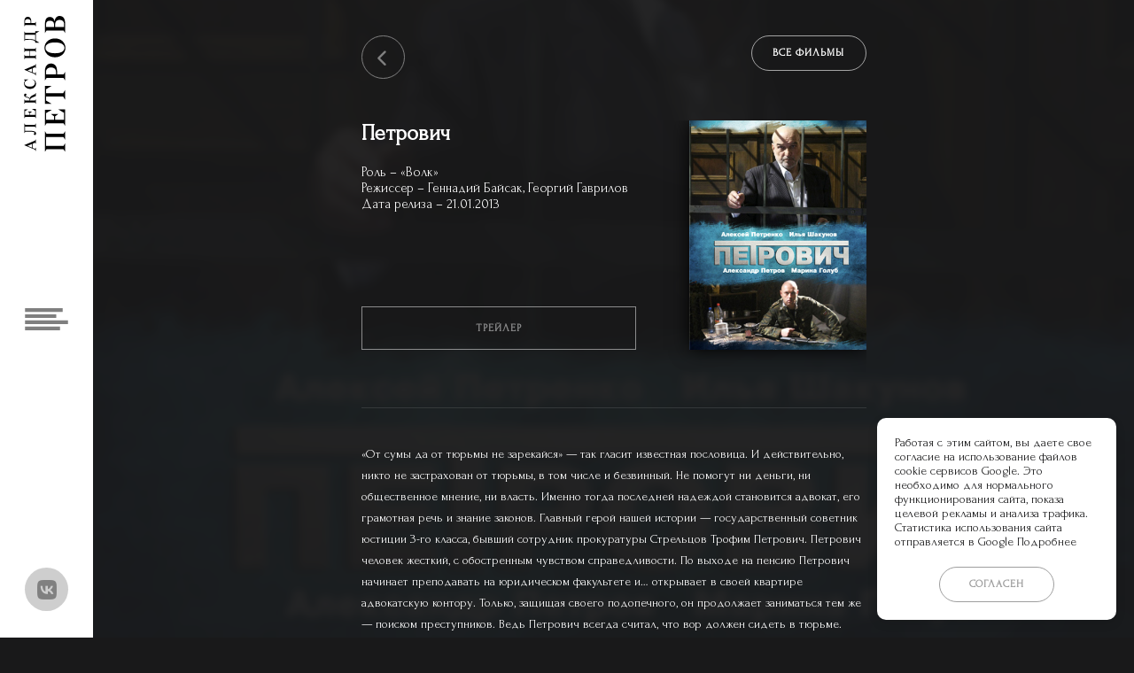

--- FILE ---
content_type: text/html; charset=UTF-8
request_url: https://sashapetrov.ru/movies/petrovich
body_size: 4605
content:
<!DOCTYPE html>
<html lang="ru" dir="ltr" ng-app="sashapetrov">
<head>
    <meta charset="utf-8">
    
    <link rel="stylesheet" href="/css/normalize.css?id=112272e51c80ffe5bd01becd2ce7d656">
    <link rel="stylesheet" href="/css/hamburgers.min.css?id=575c1ed99c1dd9e3e1c5cfe4bd8f1816">
    <link rel="stylesheet" href="/css/flexboxgrid.min.css?id=1bd4b1bd7a34834bea68770833a35631">
    <link rel="stylesheet" href="/css/app-new.css?id=737f813a8acee5fbf2b88396b9ff46ca">
    <link rel="stylesheet" href="/css/lity.min.css?id=c13421c0d3fddffb76ebf0965f6cad06">
    <link rel="shortcut icon" href="https://sashapetrov.ru/img/favicon.png">
    
    <link rel="preconnect" href="https://fonts.googleapis.com">
<link rel="preconnect" href="https://fonts.gstatic.com" crossorigin>
<link href="https://fonts.googleapis.com/css2?family=Forum&display=swap" rel="stylesheet">

    <title>Петрович</title>
    <meta property="og:title" content="Петрович">
    <meta property="og:url" content="https://sashapetrov.ru/movies/petrovich">
    <link rel="stylesheet" href="https://cdnjs.cloudflare.com/ajax/libs/font-awesome/6.2.1/css/all.min.css" integrity="sha512-MV7K8+y+gLIBoVD59lQIYicR65iaqukzvf/nwasF0nqhPay5w/9lJmVM2hMDcnK1OnMGCdVK+iQrJ7lzPJQd1w==" crossorigin="anonymous" referrerpolicy="no-referrer" />
    
    <meta name="viewport" content="width=device-width,initial-scale=1.0">
    <meta property="og:image" content="https://sashapetrov.ru/storage/192/conversions/586314-large.jpg">
<meta name="description" content="«От сумы да от тюрьмы не зарекайся» — так гласит известная пословица. И действительно, никто не застрахован от тюрьмы, в том числе и безвинный. Не помогут ни деньги, ни общественное мнение, ни власть. Именно тогда последней надеждой становится адвокат, его грамотная речь и знание законов. Главный герой нашей истории — государственный советник юстиции 3-го класса, бывший сотрудник прокуратуры Стрельцов Трофим Петрович.

Петрович человек жесткий, с обостренным чувством справедливости. По выходе на пенсию Петрович начинает преподавать на юридическом факультете и… открывает в своей квартире адвокатскую контору. Только, защищая своего подопечного, он продолжает заниматься тем же — поиском преступников. Ведь Петрович всегда считал, что вор должен сидеть в тюрьме.">
        <style media="screen">[ng\:cloak], [ng-cloak], [data-ng-cloak], [x-ng-cloak], .ng-cloak, .x-ng-cloak {display: none !important;}</style>
</head>
<body ng-controller="mainCtrl">
<!-- Rating@Mail.ru counter -->
<noscript><div>
        <img src="//top-fwz1.mail.ru/counter?id=2944987;js=na" style="border:0;position:absolute;left:-9999px;" alt="" />
    </div></noscript>
<!-- //Rating@Mail.ru counter -->
    <div>
    <div class="sidebar " ng-class="{'sidebar_expanded': isSidebarOpened, 'sidebar_collapsed': !isSidebarOpened}" >
        <div class="sidebar__inner">
            <div class="sidebar__top">
                <a href="https://sashapetrov.ru" class="sidebar__logo logo "></a>
                <div class="sidebar__link">
                                        <a href="https://sashapetrov.ru/en" class="sidebar__lang sq sq_dark sq_round">En</a>
                    
                    
                    <a class="button-circle" href="https://vk.com/sasha.petrov" target="_blank"><i class="fa-brands fa-vk"></i></a>
                  

                </div>
            </div>
            
            
                        
            
                        <a href="https://sashapetrov.ru/movies" class="sidebar__section sidebar__section_active">Кино</a><br>   
                                                                                    
                        
            
                                                            <a href="https://sashapetrov.ru/theatre" class="sidebar__section ">Театр</a><br>   
                                                
                        
            
                                                                                    <a href="https://sashapetrov.ru/showreel" class="sidebar__section">Шоурил</a><br>   
                        
                        
            
            
            
            
            
            <div class="sidebar__promo">
                <div class="sidebar__promo-head">
                    <a href="https://sashapetrov.ru/afisha" class="btn sidebar__promo-more">Подробнее</a>
                    <div class="sidebar__promo-title">Афиша мероприятий</div>
                </div>
                            </div>
            <div class="sidebar__nav">
                <div>
                    <a href="https://sashapetrov.ru/news" class="sidebar__nav-item ">Новости</a>
                    <a href="https://sashapetrov.ru/afisha" class="sidebar__nav-item ">Афиша</a>
                    <a href="https://sashapetrov.ru/contacts" class="sidebar__nav-item ">Контакты</a>

                    <a href="https://sashapetrov.ru/media" class="sidebar__nav-item ">Медиа</a>
                </div>
                                <a href="https://sashapetrov.ru/shop" class="sidebar__nav-item sidebar__nav-item_lg ">Магазин</a>
                            </div>

            <a href="#" class="sq sq_simple sq_nav sidebar__menu" ng-click="toggleSidebar($event)"></a>
        </div>
    </div>
    <div class="overlay" ng-click="toggleSidebar($event)" ng-if="isSidebarOpened" ng-cloak>
        <a href="#" class="sq sq_round sq_close overlay__close" ng-click="toggleSidebar($event)"></a>
    </div>
</div>

    <div ng-class="{'wrapper_narrow': isSidebarOpened}" class="wrapper  ">
        <div class="movie">
    <div ng-controller="headerCtrl">

    <div class="header  header_transparent" ng-class="{'header_black': isMenuOpened}">
        <a href="https://sashapetrov.ru/news" class="header__link logo  logo_white" ></a>
        
        <button title="Меню" class="hamburger hamburger--squeeze" type="button" ng-class="{'is-active': isMenuOpened}" ng-click="toggleMenu()">
            <span class="hamburger-box">
                <span class="hamburger-inner"></span>
            </span>
        </button>
        
    </div>
        <div class="menu" ng-if="isMenuOpened" ng-cloak>
    
        
        
        
    
    <div class="menu__content">
        
        

                <a href="https://sashapetrov.ru/movies" class="menu__link menu__link_active">Кино</a><br>   
                                                
        

                                        <a href="https://sashapetrov.ru/theatre" class="menu__link ">Театр</a><br>   
                        
        

                                                        <a href="https://sashapetrov.ru/showreel" class="menu__link">Шоурил</a><br>   
        
                
        
        
        
        
        <div class="menu__secondary">
            <a href="https://sashapetrov.ru/news" class="menu__secondary-item ">Новости</a>
            <a href="https://sashapetrov.ru/media" class="menu__secondary-item ">Медиа</a>
            <a href="https://sashapetrov.ru/afisha" class="menu__secondary-item ">Афиша</a>

            <a href="https://sashapetrov.ru/contacts" class="menu__secondary-item ">Контакты</a>
                            <a href="https://sashapetrov.ru/en" class="menu__secondary-item">En</a>
                    </div>
        <div class="menu__clr"></div>
                <a href="https://sashapetrov.ru/shop" class="menu__shop ">Магазин</a>
        
    </div>
</div>
    </div>

    <div class="movie__bg" style="background-image: url('https://sashapetrov.ru/storage/192/conversions/586314-large.jpg')"></div>

    <div class="movie__inner">
        <div class="movie__top">
            <a href="https://sashapetrov.ru/movies" class="button-circle-outline">
                <i class="fa fa-chevron-left"></i>
            </a>
            <a href="https://sashapetrov.ru/movies" class="movie__all btn btn_transparent">Все фильмы</a>
        </div>

        <div class="movie__middle box">
            <div class="movie__info">
                <h1 class="movie__title">Петрович</h1>
                                <div class="movie__desc">Роль &ndash; «Волк»</div>
                                                <div class="movie__desc">Режиссер &ndash; Геннадий Байсак, Георгий Гаврилов</div>
                                                <div class="movie__desc">Дата релиза &ndash; 21.01.2013</div>
                                <div class="movie__buttons">
                                        <a data-lity href="https://www.youtube.com/watch?v=mK1M33MQZRk" class="movie__trailer sq sq_long" target="_blank">Трейлер</a>
                                    </div>
            </div>
                        <a href="https://sashapetrov.ru/movies/all#petrovich" class="movie__pic" style="background-image: url('https://sashapetrov.ru/storage/192/conversions/586314-large.jpg')"></a>
                    </div>
        
        <hr class="hr box">
        
                <div class="p white box">
            «От сумы да от тюрьмы не зарекайся» — так гласит известная пословица. И действительно, никто не застрахован от тюрьмы, в том числе и безвинный. Не помогут ни деньги, ни общественное мнение, ни власть. Именно тогда последней надеждой становится адвокат, его грамотная речь и знание законов. Главный герой нашей истории — государственный советник юстиции 3-го класса, бывший сотрудник прокуратуры Стрельцов Трофим Петрович.

Петрович человек жесткий, с обостренным чувством справедливости. По выходе на пенсию Петрович начинает преподавать на юридическом факультете и… открывает в своей квартире адвокатскую контору. Только, защищая своего подопечного, он продолжает заниматься тем же — поиском преступников. Ведь Петрович всегда считал, что вор должен сидеть в тюрьме.
        </div>
                
        <hr class="hr box">
        
                <div class="flex between-xs box">
            <div>
                                    <a href="https://sashapetrov.ru/movies/vtoroedihanie" class="button-circle-outline">
                        <i class="fa fa-chevron-left"></i>
                    </a>
                            </div>
            <div>
                                    <a href="https://sashapetrov.ru/movies/marinarossha" class="button-circle-outline">
                        <i class="fa fa-chevron-right"></i>
                    </a>
                            </div>
        </div>
            </div>

</div>


    </div>
    <div class="cookies" style="display: none" id="cookies">
    <p class="cookies__text">Работая с этим сайтом, вы даете свое согласие на использование файлов cookie сервисов Google. Это необходимо для нормального функционирования сайта, показа целевой рекламы и анализа трафика. Статистика использования сайта отправляется в Google <a href="https://policies.google.com/technologies/cookies?hl=ru" target="_blank" class="cookies__link">Подробнее</a></p>
    <button class="btn cookies__btn" onclick="window.localStorage.cookies = 1; document.getElementById('cookies').style.display = 'none'; return false;">Согласен</button>
</div>

    <script src="https://sashapetrov.ru/js/assets.js" charset="utf-8"></script>
    <script src="https://sashapetrov.ru/js/app.js?21:47" charset="utf-8"></script>
        <script src="https://ticketscloud.com/static/scripts/widget/tcwidget.js"></script>
    <script>(() => {if (!window.localStorage.cookies) document.getElementById('cookies').style.display = 'block';})();</script>
    <script type="text/javascript">
        var _tmr = window._tmr || (window._tmr = []);
        _tmr.push({id: "2944987", type: "pageView", start: (new Date()).getTime()});
        (function (d, w, id) {
            if (d.getElementById(id)) return;
            var ts = d.createElement("script"); ts.type = "text/javascript"; ts.async = true; ts.id = id;
            ts.src = (d.location.protocol == "https:" ? "https:" : "http:") + "//top-fwz1.mail.ru/js/code.js";
            var f = function () {var s = d.getElementsByTagName("script")[0]; s.parentNode.insertBefore(ts, s);};
            if (w.opera == "[object Opera]") { d.addEventListener("DOMContentLoaded", f, false); } else { f(); }
        })(document, window, "topmailru-code");
	</script>

    <script type="text/javascript">!function(){var t=document.createElement("script");t.type="text/javascript",t.async=!0,t.src="https://vk.com/js/api/openapi.js?160",t.onload=function(){VK.Retargeting.Init("VK-RTRG-369802-6TBPM"),VK.Retargeting.Hit()},document.head.appendChild(t)}();</script><noscript><img src="https://vk.com/rtrg?p=VK-RTRG-369802-6TBPM" style="position:fixed; left:-999px;" alt=""/></noscript>

    <!-- Facebook Pixel Code -->
    <script>
        !function(f,b,e,v,n,t,s)
        {if(f.fbq)return;n=f.fbq=function(){n.callMethod?
            n.callMethod.apply(n,arguments):n.queue.push(arguments)};
            if(!f._fbq)f._fbq=n;n.push=n;n.loaded=!0;n.version='2.0';
            n.queue=[];t=b.createElement(e);t.async=!0;
            t.src=v;s=b.getElementsByTagName(e)[0];
            s.parentNode.insertBefore(t,s)}(window, document,'script',
            'https://connect.facebook.net/en_US/fbevents.js');
        fbq('init', '1943193399242573');
        fbq('track', 'PageView');
    </script>
    <noscript><img height="1" width="1" style="display:none"
                   src="https://www.facebook.com/tr?id=1943193399242573&ev=PageView&noscript=1"
        /></noscript>
    <!-- End Facebook Pixel Code -->


    <!-- Global site tag (gtag.js) - Google Analytics -->
    <script async src="https://www.googletagmanager.com/gtag/js?id=UA-140694941-1"></script>
    <script>
        window.dataLayer = window.dataLayer || [];
        function gtag(){dataLayer.push(arguments);}
        gtag('js', new Date());

        gtag('config', 'UA-140694941-1');
    </script>

    <!-- Yandex.Metrika counter -->
    <script type="text/javascript" >
        (function(m,e,t,r,i,k,a){m[i]=m[i]||function(){(m[i].a=m[i].a||[]).push(arguments)};
            m[i].l=1*new Date();k=e.createElement(t),a=e.getElementsByTagName(t)[0],k.async=1,k.src=r,a.parentNode.insertBefore(k,a)})
        (window, document, "script", "https://mc.yandex.ru/metrika/tag.js", "ym");

        ym(53757850, "init", {
            clickmap:true,
            trackLinks:true,
            accurateTrackBounce:true,
            webvisor:true
        });
    </script>
    <noscript><div><img src="https://mc.yandex.ru/watch/53757850" style="position:absolute; left:-9999px;" alt="" /></div></noscript>
    <!-- /Yandex.Metrika counter -->


</body>
</html>

--- FILE ---
content_type: text/css
request_url: https://sashapetrov.ru/css/app-new.css?id=737f813a8acee5fbf2b88396b9ff46ca
body_size: 18533
content:
@font-face {
  font-family: 'VremenaGrotesk';
  font-weight: normal;
  font-style: normal;
  src: url('/fonts/VremenaGrotesk/VremenaGrotesk.eot');
  src: local('VremenaGrotesk'), url('/fonts/VremenaGrotesk/VremenaGrotesk.woff') format('woff'), url('/fonts/VremenaGrotesk/VremenaGrotesk.ttf') format('truetype'), url('/fonts/VremenaGrotesk/VremenaGrotesk.svg') format('svg');
}
@font-face {
  font-family: 'VremenaGrotesk';
  font-weight: bold;
  font-style: normal;
  src: url('/fonts/VremenaGroteskBold/VremenaGroteskBold.eot');
  src: local('VremenaGrotesk'), url('/fonts/VremenaGroteskBold/VremenaGroteskBold.woff') format('woff'), url('/fonts/VremenaGroteskBold/VremenaGroteskBold.ttf') format('truetype'), url('/fonts/VremenaGroteskBold/VremenaGroteskBold.svg') format('svg');
}
@font-face {
  font-family: 'Vremena';
  font-weight: normal;
  font-style: normal;
  src: url('/fonts/VremenaRegular/VremenaRegular.eot');
  src: url('/fonts/VremenaRegular/VremenaRegular.eot?#iefix') format('embedded-opentype'), url('/fonts/VremenaRegular/VremenaRegular.woff') format('woff'), url('/fonts/VremenaRegular/VremenaRegular.ttf') format('truetype');
}
@font-face {
  font-family: 'Vremena';
  font-weight: bold;
  font-style: normal;
  src: url('/fonts/VremenaBold/VremenaBold.eot');
  src: url('/fonts/VremenaBold/VremenaBold.eot?#iefix') format('embedded-opentype'), url('/fonts/VremenaBold/VremenaBold.woff') format('woff'), url('/fonts/VremenaBold/VremenaBold.ttf') format('truetype');
}
@font-face {
  font-family: 'Vremena';
  font-weight: normal;
  font-style: italic;
  src: url('/fonts/VremenaItalic/VremenaItalic.eot');
  src: url('/fonts/VremenaItalic/VremenaItalic.eot?#iefix') format('embedded-opentype'), url('/fonts/VremenaItalic/VremenaItalic.woff') format('woff'), url('/fonts/VremenaItalic/VremenaItalic.ttf') format('truetype');
}
@font-face {
  font-family: 'VremenaBook';
  font-weight: normal;
  font-style: normal;
  src: url('/fonts/VremenaBook/VremenaBook.eot');
  src: url('/fonts/VremenaBook/VremenaBook.eot?#iefix') format('embedded-opentype'), url('/fonts/VremenaBook/VremenaBook.woff') format('woff'), url('/fonts/VremenaBook/VremenaBook.ttf') format('truetype');
}
@font-face {
  font-family: 'Vremena';
  font-weight: 500;
  font-style: normal;
  src: url('/fonts/VremenaMedium/VremenaMedium.eot');
  src: url('/fonts/VremenaMedium/VremenaMedium.eot?#iefix') format('embedded-opentype'), url('/fonts/VremenaMedium/VremenaMedium.woff') format('woff'), url('/fonts/VremenaMedium/VremenaMedium.ttf') format('truetype');
}
@font-face {
  font-family: 'VremenaBookItalic';
  font-weight: normal;
  font-style: normal;
  src: url('/fonts/VremenaBookItalic/VremenaBookItalic.eot');
  src: url('/fonts/VremenaBookItalic/VremenaBookItalic.eot?#iefix') format('embedded-opentype'), url('/fonts/VremenaBookItalic/VremenaBookItalic.woff') format('woff'), url('/fonts/VremenaBookItalic/VremenaBookItalic.ttf') format('truetype');
}
@font-face {
  font-family: 'Vremena';
  font-weight: bold;
  font-style: italic;
  src: url('/fonts/VremenaBoldItalic/VremenaBoldItalic.eot');
  src: url('/fonts/VremenaBoldItalic/VremenaBoldItalic.eot?#iefix') format('embedded-opentype'), url('/fonts/VremenaBoldItalic/VremenaBoldItalic.woff') format('woff'), url('/fonts/VremenaBoldItalic/VremenaBoldItalic.ttf') format('truetype');
}
@font-face {
  font-family: 'Vremena';
  font-weight: 500;
  font-style: italic;
  src: url('/fonts/VremenaMediumItalic/VremenaMediumItalic.eot');
  src: url('/fonts/VremenaMediumItalic/VremenaMediumItalic.eot?#iefix') format('embedded-opentype'), url('/fonts/VremenaMediumItalic/VremenaMediumItalic.woff') format('woff'), url('/fonts/VremenaMediumItalic/VremenaMediumItalic.ttf') format('truetype');
}
@keyframes fadeInDown {
  from {
    opacity: 0;
    transform: translate3d(0, -5%, 0);
  }
  to {
    opacity: 1;
    transform: translate3d(0, 0, 0);
  }
}
@keyframes fadeInUp {
  from {
    opacity: 0;
    transform: translate3d(0, 5%, 0);
  }
  to {
    opacity: 1;
    transform: translate3d(0, 0, 0);
  }
}
@keyframes fadeIn {
  from {
    opacity: 0;
    transform: scale(0.9);
  }
  to {
    opacity: 1;
    transform: scale(1);
  }
}
@keyframes spinner {
  from {
    transform: rotate(0);
  }
  to {
    transform: rotate(360deg);
  }
}
.white {
  color: white !important;
}
.p {
  line-height: 175%;
}
.box:not(:last-child) {
  margin-bottom: 40px;
}
.hr {
  margin-top: 0;
  border: 0;
  border-bottom: 1px solid rgba(128, 128, 128, 0.25);
}
.hr:not(.box) {
  margin-bottom: 0;
}
.label {
  font-size: small;
  letter-spacing: 1px;
  text-transform: uppercase;
  color: red;
}
* {
  font-size: 14px;
  margin: 0;
  padding: 0;
  outline: none;
  -webkit-tap-highlight-color: rgba(0, 0, 0, 0);
  font-family: 'Forum', cursive;
}
*::-moz-selection {
  background: #D50000;
}
*::selection {
  background: #D50000;
}
*:-moz-selection {
  background: #D50000;
}
*::-webkit-media-controls-panel {
  display: none!important;
  -webkit-appearance: none;
}
*::-webkit-media-controls-play-button {
  display: none!important;
  -webkit-appearance: none;
}
*::-webkit-media-controls-start-playback-button {
  display: none!important;
  -webkit-appearance: none;
}
html,
body {
  font-family: 'Roboto', sans-serif;
  min-width: 320px;
  min-height: 100%;
  background-color: #19191A;
}
@media (max-width: 1030px) {
  body.freezed {
    overflow: hidden !important;
    max-width: 100% !important;
    max-height: 100% !important;
  }
}
hr {
  border: 0;
  border-bottom: 1px solid #ECECEC;
}
.hidden {
  width: 0;
  height: 0;
  opacity: 0;
}
.actual_full {
  position: relative;
  z-index: 10;
  min-width: 320px;
  height: 100vh;
  min-height: 680px;
  background-color: #9E9E9E;
}
@media (max-width: 544px) {
  .actual_full {
    min-height: 620px;
  }
}
.actual * {
  font-family: 'VremenaGrotesk', sans-serif;
}
.actual__bg {
  position: relative;
  z-index: 8;
  overflow: hidden;
  min-width: 320px;
  height: 100vh;
  min-height: 680px;
  transition: background-position 0.6s;
  background-repeat: no-repeat;
  background-position: center;
  background-size: cover;
  background-image: url('/img/actual.jpg');
}
@media (max-width: 544px) {
  .actual__bg {
    min-height: 620px;
    background-position: 42% center;
  }
}
.actual__actions {
  position: absolute;
  top: 50%;
  right: 0;
  left: 0;
  box-sizing: border-box;
  padding: 30px;
  transform: translate(0, -50%);
}
.actual__title {
  font-size: 60px;
  font-weight: bold;
  margin-top: 20px;
  cursor: default;
  animation-name: fadeInDown;
  animation-duration: 1.5s;
  letter-spacing: 1px;
  text-transform: uppercase;
  opacity: 0;
  color: white;
  animation-fill-mode: forwards;
  -webkit-user-select: none;
  -moz-user-select: none;
  user-select: none;
}
@media (max-width: 1643px) {
  .actual__title {
    font-size: 50px;
  }
}
@media (max-width: 1030px) {
  .actual__title {
    font-size: 40px;
  }
}
.actual__title_mobile {
  display: none;
}
@media (max-width: 544px) {
  .actual__title_mobile {
    line-height: 33px;
    display: block;
    margin-bottom: 10px;
  }
}
@media (max-width: 544px) {
  .actual__title_desktop {
    display: none;
  }
}
.actual__subtitle {
  font-size: 30px;
  font-weight: bold;
  cursor: default;
  animation-name: fadeInDown;
  animation-duration: 1.5s;
  animation-delay: 0.3s;
  letter-spacing: 1px;
  text-transform: uppercase;
  opacity: 0;
  color: white;
  margin-bottom: 40px;
  animation-fill-mode: forwards;
  -webkit-user-select: none;
  -moz-user-select: none;
  user-select: none;
}
.actual__subtitle:last-child {
  margin-bottom: 0;
}
@media (max-width: 1643px) {
  .actual__subtitle {
    font-size: 30px;
  }
}
@media (max-width: 1030px) {
  .actual__subtitle {
    font-size: 25px;
  }
}
@media (max-width: 544px) {
  .actual__subtitle {
    font-size: 20px;
  }
}
.actual__subtitle_mobile {
  display: none;
}
@media (max-width: 544px) {
  .actual__subtitle_mobile {
    line-height: 18px;
    display: block;
    margin-bottom: 20px;
  }
  .actual__subtitle_mobile:last-child {
    margin-bottom: 0;
  }
}
@media (max-width: 544px) {
  .actual__subtitle_desktop {
    display: none;
  }
}
.actual__action {
  justify-content: space-between;
  width: 500px;
  animation-name: fadeInDown;
  animation-duration: 1.5s;
  animation-delay: 1s;
  opacity: 0;
  margin-bottom: 40px;
  animation-fill-mode: forwards;
}
.actual__action:last-child {
  margin-bottom: 0;
}
@media (max-width: 544px) {
  .actual__action {
    margin-bottom: 20px;
  }
  .actual__action:last-child {
    margin-bottom: 0;
  }
}
.actual__date {
  font-size: 35px;
  font-weight: bold;
  color: #b74040;
}
@media (max-width: 1643px) {
  .actual__date {
    font-size: 25px;
  }
}
@media (max-width: 1030px) {
  .actual__date {
    font-size: 20px;
  }
}
.actual__event {
  font-size: 35px;
  font-weight: bold;
  max-width: 350px;
  color: #2d2d2d;
}
@media (max-width: 1643px) {
  .actual__event {
    font-size: 25px;
  }
}
@media (max-width: 1030px) {
  .actual__event {
    font-size: 20px;
    max-width: 300px;
  }
}
@media (max-width: 544px) {
  .actual__event {
    font-size: 16px;
    max-width: 225px;
  }
}
.actual__buy {
  font-size: 15px;
  line-height: 30px;
  display: inline-block;
  overflow: hidden;
  flex-grow: 0;
  flex-shrink: 0;
  box-sizing: border-box;
  width: 200px;
  margin-top: 5px;
  padding: 5px 10px 3px;
  cursor: pointer;
  transition: all 0.2s;
  text-align: center;
  white-space: nowrap;
  text-decoration: none;
  letter-spacing: 1px;
  text-transform: uppercase;
  text-overflow: ellipsis;
  color: white;
  background-color: #b74040;
  border-radius: 4px;
}
@media (max-width: 1643px) {
  .actual__buy {
    font-size: 14px;
    padding: 2px 8px;
  }
}
@media (max-width: 1030px) {
  .actual__buy {
    font-size: 13px;
    padding: 2px 5px;
  }
}
@media (max-width: 544px) {
  .actual__buy {
    font-size: 12px;
    width: 170px;
    padding: 2px 5px;
  }
}
.actual__buy:hover {
  background-color: #c14f4f;
}
.actual__a2 {
  width: 140px;
  height: 100px;
  animation-name: fadeInDown;
  animation-duration: 1.5s;
  animation-delay: 1.5s;
  opacity: 0;
  background-repeat: no-repeat;
  background-position: left center;
  background-size: contain;
  background-image: url('/img/a2.png');
  animation-fill-mode: forwards;
}
@media (max-width: 1030px) {
  .actual__a2 {
    height: 55px;
  }
}
.afisha {
  background-color: white;
  border-left: 1px solid #ECECEC;
  min-height: 100vh;
  overflow: hidden;
  min-width: 320px;
}
@media (max-width: 544px) {
  .afisha {
    border-left: 0;
  }
}
.afisha__title {
  padding: 20px 100px;
  font-size: 40px;
  font-family: 'Forum', cursive;
}
@media (max-width: 1643px) {
  .afisha__title {
    padding: 20px 30px;
  }
}
@media (max-width: 1030px) {
  .afisha__title {
    font-size: 35px;
  }
}
@media (max-width: 864px) {
  .afisha__title {
    font-size: 30px;
  }
}
@media (max-width: 544px) {
  .afisha__title {
    font-size: 25px;
    padding: 20px;
    border-top: 1px solid #ECECEC;
  }
}
.afisha__toggle {
  float: right;
  margin: 23px 30px;
}
@media (max-width: 1030px) {
  .afisha__toggle {
    margin: 20px 30px;
  }
}
@media (max-width: 864px) {
  .afisha__toggle {
    margin: 17px 30px;
  }
}
@media (max-width: 544px) {
  .afisha__toggle {
    margin: 14px 20px;
  }
}
@media (max-width: 544px) {
  .afisha__events {
    border-top: 1px solid #ECECEC;
  }
}
.afisha__event:nth-child(odd) {
  background-color: #F1F1F1;
}
.afisha__event-inner {
  display: flex;
  padding: 20px 100px;
  justify-content: space-between;
  position: relative;
  box-sizing: border-box;
}
@media (max-width: 1643px) {
  .afisha__event-inner {
    padding: 20px 30px;
  }
}
@media (max-width: 864px) {
  .afisha__event-inner {
    padding: 20px;
    padding-right: 50px;
    min-height: 100px;
    display: block;
  }
}
.afisha__event-date,
.afisha__event-town,
.afisha__event-time,
.afisha__event-datetime,
.afisha__event-stage {
  display: flex;
  justify-content: center;
  flex-direction: column;
  color: #616161;
  font-size: 15px;
  font-family: 'Forum', cursive;
  padding-right: 10px;
  overflow: hidden;
  text-overflow: ellipsis;
  flex-shrink: 0;
}
.afisha__event-date_important,
.afisha__event-town_important,
.afisha__event-time_important,
.afisha__event-datetime_important,
.afisha__event-stage_important {
  font-weight: bold;
}
.afisha__event-date {
  flex-basis: 10%;
  white-space: nowrap;
}
@media (max-width: 864px) {
  .afisha__event-date {
    display: none;
  }
}
.afisha__event-time {
  flex-basis: 10%;
}
@media (max-width: 864px) {
  .afisha__event-time {
    display: none;
  }
}
.afisha__event-datetime {
  display: none;
}
@media (max-width: 864px) {
  .afisha__event-datetime {
    display: block;
  }
}
.afisha__event-town {
  flex-basis: 25%;
}
.afisha__event-stage {
  flex-basis: 30%;
  flex-grow: 1;
}
.afisha__event-btn {
  display: none;
  position: absolute;
  top: 0;
  right: 0;
  bottom: 0;
  width: 40px;
  border-left: 1px solid #ECECEC;
  box-sizing: border-box;
  transition: color 0.2s, background-color 0.2s, border-color 0.2s;
  text-transform: uppercase;
  color: #616161;
  font-size: 15px;
  letter-spacing: 1px;
  text-decoration: none;
  overflow: hidden;
}
.afisha__event-btn span {
  font-weight: 600;
  transform: rotate(-90deg);
  transform-origin: center;
  white-space: nowrap;
  display: block;
  position: absolute;
  width: 80px;
  right: 20px;
  top: 50%;
  height: 40px;
  line-height: 40px;
  margin-right: -40px;
  margin-top: -20px;
  text-align: center;
}
.afisha__event-btn:hover {
  color: white;
  background-color: #D50000;
  border-color: #D50000;
}
@media (max-width: 864px) {
  .afisha__event-btn {
    display: block;
  }
}
@media (max-width: 864px) {
  .afisha__event-buy {
    display: none !important;
  }
}
.afisha__event-title {
  display: none;
  font-size: 15px;
  margin-bottom: 20px;
  font-family: 'Forum', cursive;
}
.afisha__event-title:last-child {
  margin-bottom: 0;
}
@media (max-width: 864px) {
  .afisha__event-title {
    display: block;
  }
}
.afisha__event-title-desktop {
  color: black;
  padding: 0;
  font: inherit;
}
@media (max-width: 864px) {
  .afisha__event-title-desktop {
    display: none;
  }
}
.afisha__history {
  border-top: 1px solid #ECECEC;
  text-align: center;
  padding: 20px;
}
.amount {
  box-sizing: border-box;
  height: 40px;
  display: inline-block;
  vertical-align: top;
  text-decoration: none;
  text-align: center;
  color: #9E9E9E;
  background-color: transparent;
  border: 1px solid #9E9E9E;
  width: 72px;
  flex-shrink: 0;
  flex-grow: 0;
  display: flex;
  border-radius: 20px;
}
.amount__less {
  border: 0;
  background-color: transparent;
  display: inline-block;
  vertical-align: top;
  height: 40px;
  width: 33.33%;
  cursor: pointer;
  background-position: 70% center;
  background-repeat: no-repeat;
  background-size: 8px;
  background-image: url('[data-uri]');
}
.amount__more {
  border: 0;
  background-color: transparent;
  display: inline-block;
  vertical-align: top;
  height: 40px;
  width: 33.33%;
  cursor: pointer;
  background-position: 30% center;
  background-repeat: no-repeat;
  background-size: 8px;
  background-image: url('[data-uri]');
}
.amount__number {
  font-size: 12px;
  font-weight: bold;
  text-align: center;
  width: 33.33%;
  display: inline-block;
  vertical-align: top;
  height: 40px;
  line-height: 40px;
  color: #19191A;
  cursor: default;
  -webkit-user-select: none;
  -moz-user-select: none;
  user-select: none;
}
.article {
  display: flex;
  flex-direction: column;
  min-width: 320px;
  min-height: 100vh;
}
.article__pic {
  position: relative;
  overflow: hidden;
  box-sizing: border-box;
  text-align: center;
  border-bottom: 1px solid rgba(123, 123, 123, 0.1);
}
.article__pic img {
  position: relative;
  z-index: 10;
  max-width: 100%;
  height: auto;
  max-height: 510px;
  margin-bottom: -5px;
}
@media (max-width: 864px) {
  .article__pic img {
    max-height: 384px;
  }
}
@media (max-width: 544px) {
  .article__pic img {
    max-height: 320px;
  }
}
.article__pic-blur {
  position: absolute;
  top: -15px;
  right: -15px;
  bottom: -15px;
  left: -15px;
  background-repeat: no-repeat;
  background-position: center;
  background-size: cover;
  -moz-filter: blur(5px);
  -o-filter: blur(5px);
  -ms-filter: blur(5px);
  filter: blur(5px);
}
.article__close {
  position: absolute;
  z-index: 11;
  top: 40px;
  right: 25px;
}
@media (max-width: 544px) {
  .article__close {
    display: none !important;
  }
}
.article__content {
  flex-grow: 1;
  padding: 35px 0;
  animation-name: fadeInUp;
  animation-duration: 1s;
}
@media (max-width: 864px) {
}
@media (max-width: 544px) {
}
.article__data {
  font-size: 12px;
  font-weight: 600;
  overflow: hidden;
  height: 12px;
  cursor: default;
  white-space: nowrap;
  letter-spacing: 1px;
  text-transform: uppercase;
  text-overflow: ellipsis;
  color: #9E9E9E;
  margin-bottom: 35px;
  -webkit-user-select: none;
  -moz-user-select: none;
  user-select: none;
}
.article__data:last-child {
  margin-bottom: 0;
}
@media (max-width: 544px) {
  .article__data {
    margin-bottom: 20px;
  }
  .article__data:last-child {
    margin-bottom: 0;
  }
}
.article__data:last-child {
  margin-bottom: 0;
}
.article__date {
  font-size: inherit;
  display: inline-block;
  vertical-align: top;
}
.article__category {
  font-size: inherit;
  display: inline-block;
  margin-right: 50px;
  vertical-align: top;
  color: #D50000;
}
.article__category:last-child {
  margin-right: 0;
}
.article__title {
  font-size: 35px;
  display: inline-block;
  overflow: hidden;
  max-width: 100%;
  margin-top: 0;
  vertical-align: top;
  text-decoration: none;
  text-overflow: ellipsis;
  color: white;
  margin-bottom: 50px;
  font-family: 'Forum', cursive;
}
.article__title:last-child {
  margin-bottom: 0;
}
@media (max-width: 544px) {
  .article__title {
    font-size: 25px;
    margin-bottom: 20px;
  }
  .article__title:last-child {
    margin-bottom: 0;
  }
}
.article__title:last-child {
  margin-bottom: 0;
}
.article__text {
  font-size: 18px;
  line-height: 22px;
  margin-bottom: 50px;
  color: #9E9E9E;
  font-family: 'Forum', cursive;
}
@media (max-width: 544px) {
  .article__text {
    font-size: 16px;
    line-height: 20px;
    margin-bottom: 20px;
  }
}
.article__text * {
  font-size: inherit;
  line-height: inherit;
  color: inherit;
  font-family: 'Forum', cursive;
}
.article__text iframe {
  width: 100%;
}
.article__text iframe,
.article__text p {
  margin-bottom: 25px;
}
.article__text iframe:last-child,
.article__text p:last-child {
  margin-bottom: 0;
}
@media (max-width: 544px) {
  .article__text iframe,
  .article__text p {
    margin-bottom: 20px;
  }
  .article__text iframe:last-child,
  .article__text p:last-child {
    margin-bottom: 0;
  }
}
.article__text:last-child {
  margin-bottom: 0;
}
.article__text img {
  max-width: 100%;
}
.article__more {
  display: flex;
  border-top: 1px solid #2C2C2C;
}
.article__more-item {
  position: relative;
  display: inline-block;
  flex-basis: 50%;
  box-sizing: border-box;
  width: 50%;
  padding: 35px 88px;
}
@media (max-width: 1030px) {
  .article__more-item {
    padding: 35px !important;
  }
}
@media (max-width: 544px) {
  .article__more-item {
    display: block;
    width: 100%;
    padding: 20px !important;
  }
}
.article__more-item * {
  position: relative;
  z-index: 10;
}
.article__more-item:first-child {
  padding: 35px 44px 35px 88px;
  border-right: 1px solid #2C2C2C;
}
.article__more-item:nth-child(2) {
  padding: 35px 88px 35px 44px;
}
.article__more-bg {
  position: absolute;
  z-index: 0;
  top: 0;
  right: 0;
  bottom: 0;
  left: 0;
  opacity: 0.1;
  background-repeat: no-repeat;
  background-position: center;
  background-size: cover;
}
.article__more-container {
  display: flex;
  width: 100%;
}
@media (max-width: 544px) {
  .article__more-container {
    display: block;
  }
}
.avatar {
  display: inline-block;
  flex-grow: 0;
  flex-shrink: 0;
  width: 120px;
  height: 120px;
  vertical-align: top;
  border-radius: 50%;
  background-color: rgba(128, 128, 128, 0.25);
}
.bio {
  background-repeat: no-repeat;
  background-size: 100%;
  min-height: 100vh;
  min-width: 320px;
  box-sizing: border-box;
  position: relative;
  font-size: 18px;
  line-height: 22px;
  color: white;
  background-attachment: fixed;
  background-image: url('/img/bio.jpg');
}
.bio__inner {
  padding: 40px;
  padding-top: 450px;
}
@media (max-width: 864px) {
  .bio__inner {
    padding-top: 250px;
  }
}
@media (max-width: 544px) {
  .bio__inner {
    padding: 20px;
    padding-top: 150px;
  }
}
.bio__title {
  margin: 0;
  color: white;
  font-size: 100px !important;
  font-family: 'Forum', cursive;
  margin-bottom: 60px;
}
.bio__title:last-child {
  margin-bottom: 0;
}
@media (max-width: 1030px) {
  .bio__title {
    font-size: 70px !important;
  }
}
@media (max-width: 864px) {
  .bio__title {
    font-size: 60px !important;
  }
}
@media (max-width: 544px) {
  .bio__title {
    font-size: 50px !important;
    margin-bottom: 40px;
  }
  .bio__title:last-child {
    margin-bottom: 0;
  }
}
.bio * {
  font-size: inherit;
  line-height: inherit;
  color: inherit;
  font-family: 'Forum', cursive;
}
.bio__social {
  width: auto;
  margin-right: auto;
  display: inline-block;
  padding-bottom: 40px;
  margin-bottom: 40px;
  border-bottom: 1px solid rgba(255, 255, 255, 0.3);
}
.bio__social:last-child {
  margin-bottom: 0;
}
.bio__social-title {
  text-transform: uppercase;
  color: white;
  font-family: 'Forum', cursive;
  margin-bottom: 10px;
}
.bio__social-title:last-child {
  margin-bottom: 0;
}
.bio__social-buttons {
  display: flex;
}
.bio__social-buttons .social {
  min-width: 0;
}
.bio__p1 {
  width: 55%;
  margin-bottom: 20px;
}
.bio__p1:last-child {
  margin-bottom: 0;
}
@media (max-width: 864px) {
  .bio__p1 {
    width: 100%;
  }
}
.bio__row {
  display: flex;
}
@media (max-width: 864px) {
  .bio__row {
    display: block;
    margin-bottom: 20px;
  }
  .bio__row:last-child {
    margin-bottom: 0;
  }
}
.bio__five {
  width: 50%;
  display: flex;
  text-align: right;
  justify-content: flex-end;
  flex-direction: column;
  font-size: 40px;
  line-height: 48px;
  box-sizing: border-box;
  padding-right: 20px;
}
@media (max-width: 864px) {
  .bio__five {
    display: none;
  }
}
.bio__p2 {
  width: 50%;
  position: relative;
  top: -8px;
}
@media (max-width: 864px) {
  .bio__p2 {
    width: 100%;
    position: static;
  }
}
.bio__p3 {
  font-size: 40px;
  line-height: 48px;
  margin-bottom: 20px;
}
.bio__p3:last-child {
  margin-bottom: 0;
}
.bio__p3 span {
  display: none;
}
@media (max-width: 864px) {
  .bio__p3 span {
    display: inline;
    font-size: inherit;
  }
}
.bio__p4 {
  width: 55%;
  margin-bottom: 20px;
}
.bio__p4:last-child {
  margin-bottom: 0;
}
@media (max-width: 864px) {
  .bio__p4 {
    width: 100%;
    position: static;
  }
}
.bio__p5 {
  font-size: 40px;
  margin-bottom: 20px;
  line-height: 48px;
  text-indent: 140px;
}
.bio__p5:last-child {
  margin-bottom: 0;
}
.bio__p6 {
  width: 55%;
  margin-left: auto;
  margin-bottom: 100px;
}
.bio__p6:last-child {
  margin-bottom: 0;
}
@media (max-width: 864px) {
  .bio__p6 {
    width: 100%;
    margin-bottom: 20px;
    position: static;
  }
  .bio__p6:last-child {
    margin-bottom: 0;
  }
}
.btn {
  font-size: 12px;
  font-weight: 600;
  line-height: 38px;
  display: inline-block;
  overflow: hidden;
  box-sizing: border-box;
  min-width: 130px;
  height: 40px;
  padding: 0 40px / 2;
  cursor: pointer;
  transition: border-color 0.2s, color 0.2s;
  text-align: center;
  vertical-align: top;
  white-space: nowrap;
  text-decoration: none;
  letter-spacing: 1px;
  text-transform: uppercase;
  text-overflow: ellipsis;
  color: #9E9E9E;
  border: 1px solid #9E9E9E;
  background-color: transparent;
  border-radius: 20px;
}
.btn:hover {
  color: #D50000;
  border-color: #D50000;
}
.btn_primary {
  line-height: 40px;
  position: relative;
  color: white;
  border: none;
  background-color: #D50000;
}
.btn_primary span {
  font: inherit;
  position: relative;
  color: inherit;
}
.btn_primary:before {
  position: absolute;
  top: 0;
  bottom: 0;
  left: 0;
  width: 0;
  content: '';
  transition: width 0.4s;
  pointer-events: none;
  border-radius: 1px solid white;
  background-color: #ef0000 !important;
}
.btn_primary:hover {
  color: white !important;
  background-color: #D50000 !important;
}
.btn_primary:hover:before {
  width: 100%;
}
.btn_collapsed {
  min-width: 0;
  padding: 0;
  border-radius: 0;
}
.btn_light {
  line-height: 40px;
  border: none;
}
.btn_transparent {
  color: white;
  border-color: rgba(255, 255, 255, 0.6);
}
.btn_white {
  background-color: white;
}
.btn_disabled,
.btn[disabled] {
  pointer-events: none;
  opacity: 0.5;
}
.button-circle,
.button-circle-outline,
.button-square,
.button-square-black {
  line-height: 49px;
  display: inline-block;
  flex-grow: 0;
  flex-shrink: 0;
  box-sizing: border-box;
  width: 49px;
  height: 49px;
  cursor: pointer;
  transition: background-color 0.3s, color 0.3s, border-color 0.3s;
  text-align: center;
  vertical-align: top;
  background-color: transparent;
}
.button-circle i,
.button-circle-outline i,
.button-square i,
.button-square-black i {
  font-size: 25px;
  line-height: inherit;
  height: inherit;
}
.button-circle i.fa-facebook-f,
.button-circle-outline i.fa-facebook-f,
.button-square i.fa-facebook-f,
.button-square-black i.fa-facebook-f,
.button-circle i.fa-twitter,
.button-circle-outline i.fa-twitter,
.button-square i.fa-twitter,
.button-square-black i.fa-twitter,
.button-circle i.fa-chevron-left,
.button-circle-outline i.fa-chevron-left,
.button-square i.fa-chevron-left,
.button-square-black i.fa-chevron-left,
.button-circle i.fa-chevron-right,
.button-circle-outline i.fa-chevron-right,
.button-square i.fa-chevron-right,
.button-square-black i.fa-chevron-right {
  font-size: 19px;
}
.button-circle {
  color: #808080;
  border-radius: 50%;
  background-color: #cecece;
}
.button-circle:hover {
  color: white;
  background-color: #c3291c;
}
.button-circle-outline {
  color: grey;
  border: 1px solid grey;
  border-radius: 50%;
}
.button-circle-outline:hover {
  color: white;
  border-color: #c3291c;
  background-color: #c3291c;
}
.button-square {
  color: grey;
  border: 1px solid grey;
}
.button-square:hover {
  color: white;
  border-color: white;
}
.button-square-black {
  color: white;
  border: 1px solid rgba(128, 128, 128, 0.25);
  background-color: black;
}
.button-square-black + .button-square-black {
  border-left: 0;
}
.button-square-black:hover {
  border-color: #c3291c;
  background-color: #c3291c;
}
.cart {
  min-width: 320px;
  background-color: #ECECEC;
  box-sizing: border-box;
  border-left: 1px solid #ECECEC;
  min-height: 100vh;
}
@media (max-width: 544px) {
  .cart__inner {
    padding: 20px;
  }
}
.cart__top {
  background-color: white;
  height: 374px;
  border-bottom: 6px solid #ECECEC;
}
@media (max-width: 544px) {
  .cart__top {
    border-bottom: 15px solid #ECECEC;
    height: auto;
  }
}
.cart__item {
  width: 33.33%;
  display: inline-block;
  vertical-align: top;
  float: left;
  box-sizing: border-box;
  height: 374px;
  border-right: 1px solid #ECECEC;
  overflow: hidden;
  text-align: center;
  background-position: center;
  background-repeat: no-repeat;
  background-size: contain;
  text-align: left;
  padding: 30px;
  display: flex;
  flex-direction: column;
  justify-content: space-between;
  background-color: white;
}
@media (max-width: 544px) {
  .cart__item_nav {
    display: none;
  }
}
.cart__title {
  text-transform: uppercase;
  letter-spacing: 1px;
  color: #9E9E9E;
  margin: 0;
  flex-grow: 0;
  flex-shrink: 0;
  overflow: hidden;
  text-overflow: ellipsis;
  white-space: nowrap;
  margin-bottom: 20px;
  font-family: 'Forum', cursive;
}
.cart__title:last-child {
  margin-bottom: 0;
}
.cart__list {
  flex-grow: 1;
  margin-bottom: 20px;
}
.cart__list:last-child {
  margin-bottom: 0;
}
.cart__submit {
  clear: both;
  padding: 30px 0;
  text-align: center;
}
@media (max-width: 544px) {
  .cart__submit {
    display: flex;
    justify-content: center;
    padding: 20px 0;
  }
}
.cart__total {
  display: inline-block;
  vertical-align: top;
  height: 40px;
  line-height: 40px;
  letter-spacing: 1px;
  white-space: nowrap;
  max-width: 200px;
  overflow: hidden;
  text-overflow: ellipsis;
  color: #616161;
  font-weight: 600;
  font-size: 14px;
}
.cart__action {
  display: inline-block;
  vertical-align: top;
  margin-left: 20px;
}
.cart__action:first-child {
  margin-left: 0;
}
.cart__form {
  width: 66.66%;
  float: left;
  height: 374px;
  display: inline-block;
  vertical-align: top;
  background-color: white;
}
.cart__form_disabled {
  pointer-events: none;
  opacity: 0.6;
  cursor: default;
  -webkit-user-select: none;
  -moz-user-select: none;
  user-select: none;
}
@media (max-width: 544px) {
  .cart__form {
    float: none;
    width: 100%;
    height: auto;
    display: block;
  }
}
.cart__form-inner {
  display: flex;
  justify-content: center;
  flex-direction: column;
  padding: 30px;
  box-sizing: border-box;
  height: inherit;
}
.cart__form-row {
  display: flex;
  justify-content: space-between;
}
.cart__form-row > *:first-child {
  float: left;
}
.cart__form-row > *:last-child {
  float: right;
}
@media (max-width: 544px) {
  .cart__form-row {
    display: block;
    margin-bottom: 10px;
  }
  .cart__form-row:last-child {
    margin-bottom: 0;
  }
  .cart__form-row > * {
    float: none !important;
  }
}
.cart__input {
  height: 50px;
  line-height: 50px;
  box-sizing: border-box;
  border: 0;
  border-bottom: 1px solid #ECECEC;
  font-size: 20px;
  display: block;
  width: 100%;
  display: inline-block;
  background-color: transparent;
  margin-bottom: 20px;
  font-family: 'Forum', cursive;
}
.cart__input:last-child {
  margin-bottom: 0;
}
@media (max-width: 544px) {
  .cart__input {
    font-size: 18px;
    margin-bottom: 10px;
  }
  .cart__input:last-child {
    margin-bottom: 0;
  }
}
.cart__input_half {
  width: 48%;
}
@media (max-width: 544px) {
  .cart__input_half {
    display: block;
    width: 100%;
  }
}
.cart__input_error {
  border-color: #CC0033;
  color: #CC0033;
}
.cart__input_error::-webkit-input-placeholder {
  border-color: #CC0033;
  color: #CC0033;
}
.cart__input_error::-moz-placeholder {
  border-color: #CC0033;
  color: #CC0033;
}
.cart__input_error:-moz-placeholder {
  border-color: #CC0033;
  color: #CC0033;
}
.cart__input_error:-ms-input-placeholder {
  border-color: #CC0033;
  color: #CC0033;
}
.cart__products {
  background-color: white;
}
.cart__product {
  height: 120px;
  overflow: hidden;
  padding-right: 25px;
  box-sizing: border-box;
}
@media (max-width: 544px) {
  .cart__product {
    display: block;
    height: auto;
    padding: 20px 0;
    border-bottom: 1px solid #ECECEC;
  }
  .cart__product:last-child {
    border-bottom: 0;
  }
}
.cart__product-inner {
  display: flex;
}
@media (max-width: 544px) {
  .cart__product-inner {
    display: block;
  }
}
.cart__product-pic {
  flex-shrink: 0;
  flex-grow: 0;
  height: 90px;
  width: 120px;
  margin: 15px 30px;
  background-position: center;
  background-size: contain;
  background-repeat: no-repeat;
  display: inline-block;
  vertical-align: top;
}
@media (max-width: 544px) {
  .cart__product-pic {
    display: block;
    margin: 0 auto;
  }
}
.cart__product-info {
  height: 120px;
  display: flex;
  justify-content: center;
  flex-direction: column;
  padding-right: 25px;
  flex-grow: 1;
}
@media (max-width: 544px) {
  .cart__product-info {
    display: block;
    height: auto;
    padding: 20px;
  }
}
.cart__product-title {
  display: block;
  color: #19191A;
  font-weight: bold;
  font-size: 18px;
  margin-bottom: 5px;
}
.cart__product-title:last-child {
  margin-bottom: 0;
}
.cart__product-description {
  display: block;
  color: #9E9E9E;
  font-family: 'Forum', cursive;
}
.cart__product-amount {
  display: inline-block;
  vertical-align: middle;
  padding: 80px/2 0;
  padding-right: 25px;
  flex-grow: 0;
  flex-shrink: 0;
}
@media (max-width: 544px) {
  .cart__product-amount {
    padding: 0;
    padding-left: 20px;
  }
}
.cart__product-more {
  display: inline-block;
  vertical-align: middle;
  padding: 80px/2 0;
  float: right;
  flex-grow: 0;
  flex-shrink: 0;
}
@media (max-width: 544px) {
  .cart__product-more {
    padding: 0;
    padding-right: 20px;
  }
}
.cart__product-prop {
  display: flex;
  justify-content: center;
  flex-direction: column;
  padding-right: 20px;
}
@media (max-width: 544px) {
  .cart__product-prop {
    padding: 0;
    max-width: 200px;
    margin: 0 auto;
    margin-bottom: 20px;
  }
  .cart__product-prop:last-child {
    margin-bottom: 0;
  }
}
.cart__product-prop select {
  cursor: pointer;
  height: 40px;
  border: 1px solid #9E9E9E;
  -webkit-appearance: none;
  -moz-appearance: none;
  appearance: none;
  box-sizing: border-box;
  padding: 0 15px;
  padding-right: 35px;
  background-size: 10px;
  background-color: transparent;
  background-position: right 15px center;
  background-repeat: no-repeat;
  border-radius: 40px/2;
  background-image: url('/img/arrow-down.svg');
}
.cart__empty {
  text-align: center;
  min-height: 100px;
  padding: 20px;
  box-sizing: border-box;
  font-size: 20px;
  line-height: 24px;
  display: flex;
  justify-content: center;
  flex-direction: column;
  font-family: 'Forum', cursive;
}
.cart__disclaimer {
  text-align: center;
  padding: 30px 10px;
  padding-bottom: 0;
  box-sizing: border-box;
  text-shadow: 0px 1px 1px white;
  color: grey;
  cursor: default;
  -webkit-user-select: none;
  -moz-user-select: none;
  user-select: none;
}
@media (max-width: 544px) {
  .cart__disclaimer {
    flex-basis: 100%;
    width: 100%;
  }
}
.circle {
  width: 76px;
  height: 76px;
  box-sizing: border-box;
  display: inline-block;
  vertical-align: top;
  border-radius: 50%;
  overflow: hidden;
  border: 1px solid white;
  opacity: 0.6;
  transition: opacity 0.2s;
  cursor: pointer;
}
.circle:hover {
  opacity: 1;
}
.comment {
  color: white;
  padding: 40px;
  border-top: 1px solid rgba(255, 255, 255, 0.5);
}
.comment:first-child {
  border-top: 0;
}
@media (max-width: 544px) {
  .comment {
    padding: 20px;
  }
}
.comment__inner {
  max-width: 1160px;
  margin-left: auto;
  margin-right: auto;
  box-sizing: border-box;
  position: relative;
  padding-left: 70px;
}
.comment__avatar {
  width: 50px;
  height: 50px;
  border-radius: 50%;
  position: absolute;
  left: 0;
  top: 0;
  background-color: rgba(255, 255, 255, 0.1);
}
.comment__text {
  font-size: 16px;
  line-height: 19px;
  color: grey;
  min-height: 50px;
  display: flex;
  justify-content: center;
  flex-direction: column;
  font-family: 'Forum', cursive;
}
.comment__top {
  margin-bottom: 10px;
}
.comment__top:last-child {
  margin-bottom: 0;
}
.comment__date {
  color: #616161 !important;
}
.comment__author {
  margin-bottom: 0 !important;
}
.contacts__close {
  position: fixed;
  top: 40px;
  right: 25px;
}
@media (max-width: 864px) {
  .contacts__close {
    margin-top: 25px;
    margin-right: 25px;
  }
}
@media (max-width: 544px) {
  .contacts__close {
    display: none !important;
  }
}
.contacts__item {
  padding: 40px 25px;
  border-bottom: 1px solid #2C2C2C;
}
@media (max-width: 864px) {
  .contacts__item {
    padding: 30px;
  }
}
@media (max-width: 544px) {
  .contacts__item {
    padding: 20px;
  }
}
.contacts__item:last-child {
  border-bottom: 0;
}
.contacts__item-top {
  display: flex;
  margin-bottom: 20px;
}
.contacts__item-top:last-child {
  margin-bottom: 0;
}
.contacts__item-pic {
  display: inline-block;
  flex-grow: 0;
  flex-shrink: 0;
  width: 161px;
  height: 161px;
  margin-right: 20px;
  vertical-align: middle;
  background-repeat: no-repeat;
  background-position: center;
  background-size: cover;
  border-radius: 50%;
}
@media (max-width: 1643px) {
  .contacts__item-pic {
    width: 120px;
    height: 120px;
  }
}
@media (max-width: 1030px) {
  .contacts__item-pic {
    width: 100px;
    height: 100px;
  }
}
@media (max-width: 864px) {
  .contacts__item-pic {
    width: 80px;
    height: 80px;
  }
}
@media (max-width: 544px) {
  .contacts__item-pic {
    margin-bottom: 10px;
  }
  .contacts__item-pic:last-child {
    margin-bottom: 0;
  }
}
.contacts__item-info {
  display: flex;
  flex-direction: column;
  justify-content: center;
}
.contacts__item-name {
  font-size: 18px;
  font-weight: 600;
  color: white;
  margin-bottom: 5px;
}
.contacts__item-name:last-child {
  margin-bottom: 0;
}
.contacts__item-position {
  font-size: 15px;
  color: #9E9E9E;
  font-family: 'Forum', cursive;
  margin-bottom: 20px;
}
.contacts__item-position:last-child {
  margin-bottom: 0;
}
.contacts__item-tel {
  font-size: 30px;
  display: inline-block;
  text-decoration: none;
  color: white;
  font-family: 'Forum', cursive;
}
@media (max-width: 1030px) {
  .contacts__item-tel {
    font-size: 25px;
  }
}
@media (max-width: 864px) {
  .contacts__item-tel {
    font-size: 20px;
  }
}
@media (max-width: 544px) {
  .contacts__item-tel {
    font-size: 18px;
  }
}
.contacts__item-email {
  font-size: 30px;
  display: inline-block;
  text-decoration: none;
  color: white;
  font-family: 'Forum', cursive;
}
@media (max-width: 1030px) {
  .contacts__item-email {
    font-size: 25px;
  }
}
@media (max-width: 864px) {
  .contacts__item-email {
    font-size: 20px;
  }
}
@media (max-width: 544px) {
  .contacts__item-email {
    font-size: 18px;
  }
}
.container {
  box-sizing: border-box;
  max-width: 960px;
  margin-right: auto;
  margin-left: auto;
  padding-right: 20px;
  padding-left: 20px;
}
.container_widget iframe {
  display: block;
  margin-right: auto;
  margin-left: auto;
}
.cookies {
  position: fixed;
  z-index: 35;
  right: 20px;
  bottom: 20px;
  overflow-y: auto;
  box-sizing: border-box;
  max-width: 270px;
  padding: 20px;
  text-align: center;
  color: #19191a;
  border: 10px;
  border-radius: 10px;
  background-color: white;
  box-shadow: 0 4px 12px rgba(0, 0, 0, 0.1);
}
.cookies__text {
  margin-bottom: 20px;
  text-align: left;
}
.cookies__link {
  transition: opacity 0.2s;
  text-decoration: none;
  color: inherit;
}
.cookies__link:hover {
  opacity: 0.7;
}
.error {
  background-color: white;
  height: 100vh;
  overflow: hidden;
  min-width: 320px;
}
.error__inner {
  display: flex;
  justify-content: flex-start;
  padding: 40px;
  background-color: white;
}
@media (max-width: 544px) {
  .error__inner {
    padding: 20px;
  }
}
@media (max-width: 864px) {
  .error__inner {
    display: block;
  }
}
@media (max-width: 864px) {
  .error__inner {
    text-align: center;
  }
}
.error__logo {
  width: 312px;
  height: 95px;
  display: inline-block;
  vertical-align: top;
  cursor: pointer;
  background-repeat: no-repeat;
  background-position: left center;
  background-size: contain;
  margin-right: 75px;
  background-image: url('/img/logo.svg');
}
@media (max-width: 1030px) {
  .error__logo {
    margin-bottom: 20px;
  }
  .error__logo:last-child {
    margin-bottom: 0;
  }
}
@media (max-width: 864px) {
  .error__logo {
    margin-right: 0;
  }
}
@media (max-width: 544px) {
  .error__logo {
    display: none;
  }
}
.error__logo_en {
  background-image: url('/img/logo_en.svg');
}
.error__info {
  max-width: 410px;
  box-sizing: border-box;
}
@media (max-width: 864px) {
  .error__info {
    margin-left: auto;
    margin-right: auto;
  }
}
.error__text {
  font-size: 16px;
  line-height: 20px;
  color: #4A4A4A;
  margin-bottom: 20px;
  font-family: 'Forum', cursive;
}
.error__text:last-child {
  margin-bottom: 0;
}
@media (max-width: 544px) {
  .error__buttons {
    display: flex;
    justify-content: space-around;
  }
}
.error__btn {
  margin-right: 30px;
}
@media (max-width: 544px) {
  .error__btn {
    margin: 0;
  }
}
.error__btn:last-child {
  margin-right: 0;
}
.error__wall {
  color: black;
  font-size: 23px;
  line-height: 28px;
  letter-spacing: 3px;
  text-transform: uppercase;
  width: 130%;
  font-family: 'Forum', cursive;
}
.error__wall span {
  display: inline-block;
  font: inherit;
}
.flex {
  display: flex;
  gap: 10px;
}
.header {
  min-width: 320px;
  height: 69px;
  display: none;
  background-color: rgba(255, 255, 255, 0.4);
  position: relative;
  z-index: 40;
}
.header .hamburger {
  left: 0;
}
.header__link {
  position: absolute;
  top: 0;
  left: 50%;
  margin-left: -100px;
  width: 200px !important;
  height: 69px !important;
  background-size: 106px;
  font-size: 0;
  cursor: pointer;
}
.header_lite {
  background-color: rgba(0, 0, 0, 0.4);
}
.header_white {
  background-color: white;
}
.header_white .hamburger-inner,
.header_white .hamburger-inner::before,
.header_white .hamburger-inner::after {
  background-color: black !important;
}
.header_black {
  background-color: black !important;
}
.header_black .hamburger-inner,
.header_transparent .hamburger-inner,
.header_lite .hamburger-inner,
.header_black .hamburger-inner::before,
.header_transparent .hamburger-inner::before,
.header_lite .hamburger-inner::before,
.header_black .hamburger-inner::after,
.header_transparent .hamburger-inner::after,
.header_lite .hamburger-inner::after {
  background-color: #fff !important;
}
.header_transparent {
  background-color: transparent;
}
.header .hamburger {
  padding-left: 20px;
  padding-right: 20px;
  padding-bottom: 16px;
  padding-top: 25px;
  position: absolute;
  z-index: 40;
  opacity: 1 !important;
}
.header .hamburger-box {
  width: 30px;
  height: 18px;
}
.header .hamburger-inner,
.header .hamburger-inner::before,
.header .hamburger-inner::after {
  width: 30px;
  height: 3px;
  border-radius: 3px;
}
.header .hamburger-inner:before {
  top: -7.5px;
}
.header .hamburger-inner:after {
  bottom: -7.5px;
}
.header__btn {
  width: 69px;
  height: 69px;
  cursor: pointer;
  border: 0;
  background-color: transparent;
  background-position: center 40%;
  background-repeat: no-repeat;
  background-size: 27px;
}
.header__btn_nav {
  float: left;
  position: relative;
  background-image: url('/img/nav_black.svg');
  color: black;
}
.header__btn_nav:after {
  content: attr(title);
  text-align: center;
  text-transform: uppercase;
  position: absolute;
  bottom: 22%;
  left: 0;
  right: 0;
  font-size: 10px;
  pointer-events: none;
  color: inherit;
}
.header_transparent .header__btn_nav,
.header_lite .header__btn_nav {
  background-image: url('/img/nav.svg');
  color: white;
}
.header__btn_exit {
  float: left;
  background-size: 22px;
  background-image: url('/img/exit_black.svg');
}
.header_lite .header__btn_exit {
  background-image: url('/img/exit.svg');
}
.header__btn_share {
  float: right;
  background-image: url('/img/link_black.svg');
}
.header_transparent .header__btn_share,
.header_lite .header__btn_share {
  background-image: url('/img/link.svg');
}
@media (max-width: 544px) {
  .header {
    display: block;
  }
}
.home {
  width: 100%;
  height: 100%;
  min-height: 320px;
  background-color: black;
  -webkit-user-select: none;
  -moz-user-select: none;
  user-select: none;
}
.home__top {
  position: relative;
  z-index: 10;
  display: flex;
  height: calc(100vh - 230px);
}
@media (max-width: 1030px) {
  .home__top {
    height: 100vh;
  }
}
@media (max-width: 864px) {
  .home__top {
    min-height: 480px;
  }
}
@media (max-width: 544px) {
  .home__top {
    display: block;
    height: auto;
    margin: 20px;
    margin-top: 5px;
  }
}
.home__bg {
  position: absolute;
  z-index: 10;
  top: 0;
  right: 0;
  bottom: 0;
  left: 0;
  overflow: hidden;
  transition: opacity 0.3s;
  background-repeat: no-repeat;
  background-position: center;
  background-size: cover;
}
@media (max-width: 544px) {
  .home__bg {
    display: none !important;
  }
}
.home__bg_img {
  opacity: 0;
}
.home__bg_zanovo {
  background-image: url('/img/home/zanovo/1400.jpg');
}
@media (max-width: 864px) {
  .home__bg_zanovo {
    background-image: url('/img/home/zanovo/320.jpg');
  }
}
.home__bg_poems {
  background-image: url('/img/home/poems/1400.jpg');
}
@media (max-width: 864px) {
  .home__bg_poems {
    background-image: url('/img/home/poems/320.jpg');
  }
}
.home__bg_cinema {
  background-image: url('/img/home/cinema/1400.jpg');
}
@media (max-width: 864px) {
  .home__bg_cinema {
    background-image: url('/img/home/cinema/320.jpg');
  }
}
.home__bg_theatre {
  background-image: url('/img/home/theatre/1400.jpg');
}
@media (max-width: 864px) {
  .home__bg_theatre {
    background-image: url('/img/home/theatre/320.jpg');
  }
}
.home__bg_actual {
  background-image: url('/img/actual.jpg');
}
@media (max-width: 864px) {
  .home__bg_actual {
    background-image: url('/img/actual__poster.jpg');
  }
}
.home__bg_interview {
  background-image: url('/img/home/theatre/1400.jpg');
}
@media (max-width: 864px) {
  .home__bg_interview {
    background-image: url('/img/home/theatre/320.jpg');
  }
}
.home__bg video {
  position: absolute;
  top: 50%;
  left: 50%;
  width: auto;
  min-width: 100%;
  height: auto;
  min-height: 100%;
  transform: translate(-50%, -50%);
  pointer-events: none !important;
}
@media (max-width: 864px) {
  .home__bg video {
    display: none;
    visibility: hidden;
  }
}
.home__tab {
  position: relative;
  z-index: 20;
  display: inline-block;
  overflow: hidden;
  flex-basis: 25%;
  box-sizing: border-box;
  width: 25%;
  height: calc(100vh - 230px);
  padding: 40px 30px;
  transition: background-color 0.2s;
  text-decoration: none;
  border-right: 1px solid rgba(255, 255, 255, 0.7);
  background-color: rgba(0, 0, 0, 0.4);
}
@media (max-width: 1030px) {
  .home__tab {
    position: absolute;
    z-index: 20;
    flex-basis: 100%;
    flex-shrink: 0;
    width: 100%;
    height: 100vh;
    padding: 40px 20px;
    padding-top: 200px !important;
    transition: opacity 0.2s;
    pointer-events: none;
    opacity: 0;
    border: 0;
  }
}
@media (max-width: 544px) {
  .home__tab {
    position: relative;
    box-sizing: border-box;
    height: 400px !important;
    padding: 30px 20px !important;
    pointer-events: all !important;
    opacity: 1;
    background-repeat: no-repeat;
    background-position: center;
    background-size: cover;
    margin-bottom: 20px;
    border-radius: 4px;
  }
  .home__tab:last-child {
    margin-bottom: 0;
  }
  .home__tab:after {
    position: absolute;
    top: 0;
    right: 0;
    bottom: 0;
    left: 0;
    content: '';
    pointer-events: none;
    opacity: 0.4;
    background: black;
  }
  .home__tab_zanovo {
    background-image: url('/img/home/zanovo/320.jpg');
  }
  .home__tab_poems {
    background-image: url('/img/home/poems/320.jpg');
  }
  .home__tab_cinema {
    background-image: url('/img/home/cinema/320.jpg');
  }
  .home__tab_theatre {
    background-image: url('/img/home/theatre/320.jpg');
  }
  .home__tab_interview {
    background-image: url('/img/home/theatre/320.jpg');
  }
  .home__tab .home__title,
  .home__tab .home__nav,
  .home__tab .home__text,
  .home__tab .home__quote {
    position: relative;
    z-index: 5;
  }
  .home__tab .home__nav,
  .home__tab .home__more,
  .home__tab .home__text,
  .home__tab .home__quote {
    z-index: 5;
    opacity: 1 !important;
  }
}
@media (max-width: 1030px) {
  .home__tab {
    padding-top: 69px;
  }
}
@media (max-width: 864px) {
  .home__tab {
    min-height: 480px;
  }
}
@media (max-width: 544px) {
  .home__tab {
    height: 100%;
  }
}
.home__tab_active {
  pointer-events: all;
  opacity: 1;
  background-color: transparent;
}
.home__tab_active .home__nav,
.home__tab_active .home__more,
.home__tab_active .home__text,
.home__tab_active .home__quote {
  opacity: 1 !important;
}
.home__tab_active + .home__bg {
  opacity: 0.6 !important;
}
.home__tab_last {
  border-right: 0;
}
.home__title {
  font-size: 40px;
  line-height: 35px;
  overflow: hidden;
  height: 110px;
  text-transform: uppercase;
  color: white;
  font-family: 'Forum', cursive;
}
@media (max-width: 1643px) {
  .home__title {
    font-size: 30px;
    line-height: 25px;
  }
}
@media (max-width: 1030px) {
  .home__title {
    display: none;
  }
}
@media (max-width: 544px) {
  .home__title {
    display: block;
  }
}
.home__nav {
  font-size: 20px;
  font-weight: 600;
  line-height: 24px;
  display: block;
  overflow: hidden;
  box-sizing: border-box;
  min-height: 40px;
  padding: 10px;
  transition: background-color 0.2s, color 0.2s, opacity 0.2s;
  text-decoration: none;
  text-overflow: ellipsis;
  opacity: 0;
  color: white;
}
@media (max-width: 1643px) {
  .home__nav {
    font-size: 18px;
    line-height: 21px;
  }
}
@media (max-width: 1030px) {
  .home__nav {
    padding: 10px 0;
  }
}
.home__nav:last-child {
  border-bottom: 0;
}
.home__nav_active,
.home__nav:hover {
  color: #D50000;
  background-color: white;
}
@media (max-width: 1030px) {
  .home__nav_active,
  .home__nav:hover {
    background-color: transparent;
  }
}
.home__more {
  font-size: 24px;
  font-weight: 600;
  line-height: 40px;
  position: absolute;
  right: 30px;
  bottom: 30px;
  left: 30px;
  display: block;
  overflow: hidden;
  height: 40px;
  transition: color 0.2s, opacity 0.2s, border-color 0.2s;
  white-space: nowrap;
  text-decoration: none;
  text-overflow: ellipsis;
  opacity: 0;
  color: white;
}
@media (max-width: 1030px) {
  .home__more {
    right: 20px;
    left: 20px;
  }
}
.home__more_mobile {
  display: none;
}
@media (max-width: 544px) {
  .home__more_mobile {
    display: block;
  }
}
.home__more_lg {
  line-height: 40px;
  height: 40px;
  text-align: center;
  border: 1px solid #9E9E9E;
  border-radius: 40px;
}
.home__more:hover {
  color: #D50000;
  border-color: #D50000;
}
.home__bottom {
  position: absolute;
  right: 0;
  bottom: 0;
  left: 0;
  overflow: hidden;
  box-sizing: border-box;
  height: 230px;
  padding: 30px;
  padding-top: 170px;
  text-align: right;
  white-space: nowrap;
  background-color: white;
}
@media (max-width: 1030px) {
  .home__bottom {
    display: none;
  }
}
.home__link {
  font-size: 18px;
  display: inline-block;
  overflow: hidden;
  max-width: 300px;
  margin-right: 20px;
  transition: color 0.2s, border-color 0.2s;
  vertical-align: baseline;
  white-space: nowrap;
  text-decoration: none;
  text-overflow: ellipsis;
  color: #19191A;
  border-bottom: 1px solid #19191A;
  font-family: 'Forum', cursive;
}
.home__link_lg {
  line-height: 40px;
  height: 40px;
  padding: 0 20px;
  padding-left: 45px;
  transition: all 0;
  border: 1px solid #9E9E9E;
  background-repeat: no-repeat;
  background-position: 15px center;
  background-size: 20px;
  border-radius: 40px;
  background-image: url('/img/cart.svg');
}
.home__link_lg:hover {
  color: white !important;
  border-color: #D50000 !important;
  background-color: #D50000 !important;
  background-image: url('/img/cart_white.svg');
}
.home__link_uppercase {
  text-transform: uppercase;
}
.home__link:last-child {
  margin-right: 0;
}
.home__link:hover {
  color: #D50000;
  border-color: #D50000;
}
.home__logo {
  position: absolute;
  bottom: 30px;
  left: 30px;
}
.home__share {
  position: absolute;
  top: 30px;
  right: 30px;
  overflow: hidden;
  width: 49px;
}
.home__share_open {
  width: auto;
}
.home__text {
  font-size: 18px;
  line-height: 23px;
  opacity: 0;
  color: white;
  font-family: 'Forum', cursive;
  margin-bottom: 5px;
}
.home__text:last-child {
  margin-bottom: 0;
}
.home__quote {
  font-size: 18px;
  font-style: italic;
  line-height: 23px;
  opacity: 0;
  color: white;
  font-family: 'Forum', cursive;
}
.home__select {
  position: absolute;
  z-index: 30;
  top: 68px;
  right: 20px;
  left: 20px;
  display: none;
  overflow-x: auto;
}
@media (max-width: 1030px) {
  .home__select {
    display: flex;
  }
}
@media (max-width: 544px) {
  .home__select {
    display: none;
  }
}
.home__select-item {
  font-size: 30px;
  line-height: 36px;
  flex-grow: 1;
  box-sizing: border-box;
  padding-top: 10px;
  padding-right: 10px;
  cursor: pointer;
  transition: border 0.2s;
  color: white;
  border-top: 5px solid rgba(255, 255, 255, 0.5);
  font-family: 'Forum', cursive;
}
@media (max-width: 544px) {
  .home__select-item {
    font-size: 20px;
    line-height: 24px;
  }
}
.home__select-item:last-child {
  padding-right: 0;
}
.home__select-item_active {
  border-top: 5px solid white;
}
.actual__text {
  font-size: 20px;
  line-height: 24px;
  padding: 10px;
  text-decoration: none;
  color: white;
}
@media (max-width: 1643px) {
  .actual__text {
    font-size: 18px;
    line-height: 21px;
  }
}
@media (max-width: 1030px) {
  .actual__text {
    padding: 10px 0;
  }
}
.actual__text_where {
  margin-top: 40px;
}
.legal {
  min-width: 320px;
}
.legal__container {
  padding: 60px;
}
@media (max-width: 1030px) {
  .legal__container {
    padding: 40px;
  }
}
@media (max-width: 544px) {
  .legal__container {
    padding: 20px;
  }
}
.legal__title {
  font-size: 30px;
  color: white;
  margin-bottom: 20px;
  font-family: 'Forum', cursive;
}
.legal__title:last-child {
  margin-bottom: 0;
}
@media (max-width: 544px) {
  .legal__title {
    font-size: 24px;
  }
}
.legal__content {
  color: white;
  font-size: 18px;
  line-height: 22px;
  font-family: 'Forum', cursive;
  margin-bottom: 10px;
}
.legal__content:last-child {
  margin-bottom: 0;
}
.legal__content * {
  font: inherit;
}
@media (max-width: 544px) {
  .legal__content {
    font-size: 16px;
    line-height: 19px;
  }
}
.link {
  font-size: 20px;
  color: #9E9E9E;
  border-bottom: 1px solid #9E9E9E;
  transition: border-color 0.2s, color 0.2s;
  text-decoration: none;
  display: inline-block;
  vertical-align: top;
  overflow: hidden;
  text-overflow: ellipsis;
  white-space: nowrap;
  font-family: 'Forum', cursive;
}
.link span {
  font-size: inherit;
  line-height: inherit;
  font-weight: inherit;
  font-family: inherit;
}
.link:hover {
  color: #D50000;
  border-color: #D50000;
}
.link_disabled,
.link [disabled=disabled],
.link [disabled] {
  pointer-events: none;
  cursor: default;
  -webkit-user-select: none;
  -moz-user-select: none;
  user-select: none;
}
.loading {
  text-align: center;
  background: none;
  pointer-events: none;
}
.loading:before {
  animation-name: spinner;
  animation-duration: 1s;
  animation-iteration-count: infinite;
  animation-timing-function: linear;
  border: 2px solid silver;
  border-radius: 50%;
  width: 15px;
  height: 15px;
  display: inline-block;
  vertical-align: middle;
  border-bottom-color: transparent;
  content: "";
}
.logo {
  width: 160px;
  height: 49px;
  background-repeat: no-repeat;
  background-position: center;
  background-image: url('/img/logo.svg');
}
.logo_en {
  background-image: url('/img/logo_en.svg');
}
.logo_en.logo_white {
  background-image: url('/img/logo_en_white.svg');
}
.logo_white {
  background-image: url('/img/logo_white.svg');
}
.logo_white.logo_en {
  background-image: url('/img/logo_en_white.svg');
}
.media {
  min-width: 320px;
  overflow: hidden;
}
.media__inner {
  padding: 85px;
  padding-right: 35px;
  box-sizing: border-box;
  display: flex;
  justify-content: space-between;
}
@media (max-width: 864px) {
  .media__inner {
    padding: 85px 35px;
  }
}
@media (max-width: 544px) {
  .media__inner {
    padding: 20px;
  }
}
.media__detail {
  opacity: 0;
  animation-name: fadeInDown;
  animation-fill-mode: forwards;
  animation-duration: 1s;
  animation-delay: 0.5s;
  display: none;
}
.media__detail_hide {
  display: block;
}
@media (max-width: 544px) {
  .media__detail {
    display: block !important;
    margin-bottom: 40px;
  }
  .media__detail:last-child {
    margin-bottom: 0;
  }
}
.media__detail-title {
  display: none;
  color: white !important;
  text-decoration: none;
  font-size: 20px !important;
  line-height: 22px !important;
  font-family: 'Forum', cursive;
  margin-bottom: 10px;
}
.media__detail-title:last-child {
  margin-bottom: 0;
}
@media (max-width: 544px) {
  .media__detail-title {
    display: block;
  }
}
.media__detail-link {
  color: white;
  text-decoration: none;
  text-transform: uppercase;
  font-weight: 600;
  font-size: 12px;
  letter-spacing: 1px;
  display: none;
}
@media (max-width: 544px) {
  .media__detail-link {
    display: block;
  }
}
.media__detail-date {
  display: none;
  color: white;
  text-decoration: none;
  text-transform: uppercase;
  font-weight: 600;
  font-size: 12px;
  letter-spacing: 1px;
  color: #9E9E9E;
  margin-bottom: 7px;
}
.media__detail-date:last-child {
  margin-bottom: 0;
}
@media (max-width: 544px) {
  .media__detail-date {
    display: block;
  }
}
.media__clr {
  clear: both;
}
.media__col {
  width: 30%;
  flex-shrink: 0;
  margin-right: 55px;
  display: inline-block;
  vertical-align: top;
  color: white;
  -webkit-hyphens: auto;
  -moz-hyphens: auto;
  -ms-hyphens: auto;
}
@media (max-width: 864px) {
  .media__col {
    width: 50%;
    margin-right: 20px;
  }
}
@media (max-width: 544px) {
  .media__col {
    width: 100%;
  }
}
.media__photo {
  display: block;
  overflow: hidden;
  margin-bottom: 20px;
}
.media__photo:last-child {
  margin-bottom: 0;
}
.media__photo img {
  width: 100%;
  height: auto;
}
@media (max-width: 544px) {
  .media__photo {
    animation-name: fadeIn;
    animation-duration: 0.5s;
    animation-delay: 1.5s;
    opacity: 0;
    animation-fill-mode: forwards;
    margin-bottom: 10px;
  }
  .media__photo:last-child {
    margin-bottom: 0;
  }
}
.media__loading {
  display: none;
}
@media (max-width: 544px) {
  .media__loading {
    display: block;
    position: absolute;
    left: 50%;
    margin-left: -7.5px;
    top: 100px;
  }
}
.media__text {
  margin-bottom: 20px;
  font-family: 'Forum', cursive;
  font-size: 14px;
  line-height: 17px;
  color: #616161;
}
.media__text:last-child {
  margin-bottom: 0;
}
@media (max-width: 544px) {
  .media__text {
    display: none;
  }
}
.media__link {
  text-decoration: none;
  color: white;
  font-size: 14px;
  line-height: 17px;
  font-style: italic;
  font-family: 'Forum', cursive;
}
.media__link:hover {
  text-decoration: underline;
}
@media (max-width: 544px) {
  .media__link {
    display: none;
  }
}
.media__items {
  display: flex;
  flex-wrap: wrap;
}
@media (max-width: 864px) {
  .media__items {
    display: block;
  }
}
@media (max-width: 544px) {
  .media__items {
    display: none;
  }
}
.media__item {
  color: white;
  display: inline-block;
  vertical-align: top;
  min-height: 130px;
  overflow: hidden;
  flex-basis: 50%;
  width: 50%;
  box-sizing: border-box;
  padding: 0 12.5px;
}
.media__item:nth-child(1):before,
.media__item:nth-child(2):before {
  border-top: 1px solid #ECECEC;
  content: "";
  display: block;
}
@media (max-width: 1030px) {
  .media__item {
    width: 50%;
    flex-basis: 50%;
    padding: 0 12.5px;
  }
  .media__item:nth-child(1):before,
  .media__item:nth-child(2):before {
    border-top: 1px solid #ECECEC;
    content: "";
    display: block;
  }
}
@media (max-width: 864px) {
  .media__item {
    width: 100%;
    height: auto;
    min-height: 100px;
    padding: 0;
  }
  .media__item:nth-child(2):before {
    display: none;
  }
}
@media (max-width: 544px) {
  .media__item {
    height: auto;
  }
}
.media__item-data {
  height: 12px;
  margin-bottom: 20px;
  white-space: nowrap;
  overflow: hidden;
  text-overflow: ellipsis;
  text-transform: uppercase;
  color: #9E9E9E;
  letter-spacing: 1px;
  font-size: 11px;
  font-weight: 600;
  cursor: default;
  display: flex;
  justify-content: space-between;
  max-width: 200px;
  margin-bottom: 10px;
  -webkit-user-select: none;
  -moz-user-select: none;
  user-select: none;
}
.media__item-data:last-child {
  margin-bottom: 0;
}
.media__item-data:last-child {
  margin-bottom: 0;
}
.media__item-inner {
  padding: 25px 0;
  cursor: pointer;
  height: inherit;
  box-sizing: border-box;
  overflow: hidden;
}
.media__item-date {
  display: inline-block;
  vertical-align: top;
  font-size: inherit;
}
.media__item-category {
  color: #D50000;
  display: inline-block;
  vertical-align: top;
  font-size: inherit;
}
.media__item-category:last-child {
  margin-right: 0;
}
.media__item-title {
  font-family: 'Forum', cursive;
  font-size: 20px;
  line-height: 24px;
  color: #616161;
  transition: color 0.2s;
}
.media__item-title_active {
  color: white;
}
.menu {
  position: fixed;
  z-index: 40;
  top: 69px;
  right: 0;
  bottom: 0;
  left: 0;
  display: none;
  overflow: auto;
  min-width: 320px;
  animation-name: fadeInDown;
  animation-duration: 0.5s;
  text-align: left !important;
  opacity: 0;
  background: black;
  animation-fill-mode: forwards;
}
@media (max-width: 544px) {
  .menu {
    display: block;
  }
}
.menu__content {
  padding: 20px;
  color: white;
}
@media (max-width: 370px) {
  .menu__content {
    padding: 10px 20px;
  }
}
.menu__clr {
  clear: both;
}
.menu__link {
  font-size: 28px;
  line-height: 33px;
  display: inline-block;
  margin-bottom: 20px;
  cursor: pointer;
  transition: color 0.2s, border-color 0.2s;
  text-decoration: none;
  text-transform: uppercase;
  color: white;
  border-bottom: 1px solid white;
  font-family: 'Forum', cursive;
}
@media (max-width: 370px) {
  .menu__link {
    margin-bottom: 10px !important;
  }
}
.menu__link_active,
.menu__link:hover {
  color: #D50000;
  border-color: #D50000;
}
.menu__secondary {
  padding-top: 20px;
}
.menu__secondary-item {
  font-size: 22px;
  line-height: 24px;
  display: inline-block;
  display: flex;
  float: left;
  flex-wrap: wrap;
  width: 47%;
  margin-bottom: 10px;
  padding-bottom: 3px;
  vertical-align: top;
  white-space: nowrap;
  text-decoration: none;
  color: white;
  border-bottom: 1px solid white;
  font-family: 'Forum', cursive;
}
.menu__secondary-item:nth-child(2n) {
  float: right;
}
.menu__secondary-item:hover,
.menu__secondary-item_active {
  color: #D50000;
  border-color: #D50000;
}
.menu__shop {
  font-size: 20px;
  font-size: 22px;
  line-height: 40px;
  display: block;
  height: 40px;
  margin-top: 20px;
  padding: 0 20px;
  transition: all 0;
  text-align: center;
  white-space: nowrap;
  text-decoration: none;
  color: white;
  border: 1px solid #9E9E9E;
  border-radius: 40px;
}
.menu__shop:hover {
  color: white !important;
  border-color: #D50000 !important;
  background-color: #D50000 !important;
}
.menu__shop:hover,
.menu__shop_active {
  border-color: white;
}
.menu__shop:before {
  display: inline-block;
  width: 22px;
  height: 40px;
  margin-right: 10px;
  content: '';
  vertical-align: top;
  background-repeat: no-repeat;
  background-position: left center;
  background-size: contain;
  background-image: url('/img/cart_white.svg');
}
.movie {
  position: relative;
  overflow: hidden;
  min-width: 320px;
  min-height: 100vh;
}
.movie__bg {
  position: absolute;
  z-index: 10;
  top: -10px;
  right: -10px;
  bottom: -10px;
  left: -10px;
  pointer-events: none;
  opacity: 0.05;
  background-repeat: no-repeat;
  background-position: center;
  background-size: cover;
  -moz-filter: blur(5px);
  -o-filter: blur(5px);
  -ms-filter: blur(5px);
  filter: blur(5px);
}
@media (max-width: 864px) {
  .movie__bg {
    background-attachment: fixed;
  }
}
.movie__inner {
  position: relative;
  z-index: 20;
  box-sizing: border-box;
  max-width: 800px;
  min-height: 100vh;
  margin-right: auto;
  margin-left: auto;
  padding: 40px 140px;
}
@media (max-width: 1643px) {
  .movie__inner {
    max-width: 650px;
    padding: 40px;
  }
}
@media (max-width: 1030px) {
  .movie__inner {
    max-width: none;
    padding: 40px 100px;
  }
}
@media (max-width: 864px) {
  .movie__inner {
    min-height: calc(100vh - 69px);
    padding: 40px 20px;
    padding: 30px;
  }
}
@media (max-width: 544px) {
  .movie__inner {
    padding-top: 15px;
  }
}
.movie__top {
  height: 40px;
  padding-bottom: 31px;
  margin-bottom: 25px;
}
.movie__top:last-child {
  margin-bottom: 0;
}
@media (max-width: 864px) {
  .movie__top {
    padding-bottom: 0;
    text-align: center;
    border-bottom: 0;
    margin-bottom: 30px;
  }
  .movie__top:last-child {
    margin-bottom: 0;
  }
}
.movie__back {
  float: left;
  width: 40px;
  height: 40px;
  transition: box-shadow 0.2s;
  background-repeat: no-repeat;
  background-size: contain;
  background-image: url('/img/back-transparent.svg');
}
@media (max-width: 864px) {
  .movie__back {
    display: none;
  }
}
.movie__back:hover {
  box-shadow: 0 0 0 7px rgba(255, 255, 255, 0.3), 0 0 0 14px rgba(255, 255, 255, 0.1);
}
.movie__all {
  float: right;
}
@media (max-width: 864px) {
  .movie__all {
    float: none;
  }
}
.movie__middle {
  display: flex;
  overflow: hidden;
  justify-content: space-between;
  height: 259px;
  padding-bottom: 25px;
  color: white;
}
@media (max-width: 864px) {
  .movie__middle {
    flex-direction: column;
    height: auto;
    padding-bottom: 0;
    border: 0;
  }
}
.movie__info {
  position: relative;
  flex-grow: 1;
  height: 259px;
}
@media (max-width: 864px) {
  .movie__info {
    order: 2;
    height: auto;
    text-align: center;
  }
}
.movie__title {
  font-size: 25px;
  font-weight: 600;
  line-height: 30px;
  margin: 0;
  color: white;
  margin-bottom: 20px;
}
.movie__title:last-child {
  margin-bottom: 0;
}
@media (max-width: 864px) {
  .movie__title {
    font-size: 18px;
    line-height: 21px;
    margin-bottom: 10px;
  }
  .movie__title:last-child {
    margin-bottom: 0;
  }
}
.movie__desc {
  font-size: 15px;
  line-height: 18px;
  color: white;
  font-family: 'Forum', cursive;
}
.movie__buttons {
  position: absolute;
  right: 0;
  bottom: 0;
  left: 0;
  display: flex;
  width: 100%;
  height: 49px;
}
@media (max-width: 864px) {
  .movie__buttons {
    position: static;
    max-width: 320px;
    margin-right: auto;
    margin-left: auto;
    padding-top: 20px;
  }
}
.movie__share {
  margin-right: 20px;
}
.movie__trailer {
  flex-grow: 1;
}
.movie__pic {
  flex-shrink: 0;
  width: 200px;
  margin-left: 60px;
  cursor: zoom-in;
  box-shadow: 0 0 20px 0 black;
  background-repeat: no-repeat;
  background-position: center;
  background-size: cover;
  position: relative;
}
.movie__pic:before {
  display: block;
  width: 100%;
  padding-top: 140%;
  content: '';
}
.movie__pic > .content {
  position: absolute;
  top: 0;
  right: 0;
  bottom: 0;
  left: 0;
  padding: 10px;
}
.movie__pic > .content span:before {
  content: '10';
}
.movie__pic > .content span:after {
  content: '14';
}
@media (max-width: 864px) {
  .movie__pic {
    order: 1;
    width: 220px;
    height: auto;
    height: 220px / 10 * 14;
    margin-right: auto;
    margin-bottom: 20px;
    margin-left: auto;
  }
}
.movie__text {
  box-sizing: border-box;
  padding: 25px 0;
  border-bottom: 1px solid rgba(255, 255, 255, 0.4);
}
@media (max-width: 864px) {
  .movie__text {
    padding-bottom: 0;
    border: 0;
  }
}
.movie__text,
.movie__text * {
  font-size: 15px;
  line-height: 18px;
  color: white;
  font-family: 'Forum', cursive;
}
.movie__nav {
  height: 49px;
  padding-top: 25px;
}
@media (max-width: 864px) {
  .movie__nav {
    display: none;
  }
}
.movie__nav-btn {
  width: 49px;
  height: 49px;
  background-repeat: no-repeat;
  background-size: 10px !important;
}
.movies {
  position: relative;
  min-width: 320px;
}
.movies__slider {
  position: relative;
  display: none;
  overflow: hidden;
  height: 300px;
  margin-bottom: 10px;
}
.movies__slider:last-child {
  margin-bottom: 0;
}
@media (max-width: 544px) {
  .movies__slider {
    display: block;
  }
}
.movies__slider .swiper-slide,
.movies__slider .swiper-container,
.movies__slider .swiper-wrapper {
  height: 100%;
}
.movies_all {
  overflow: hidden;
}
@media (max-width: 544px) {
  .movies__inner {
    display: flex;
    flex-wrap: wrap;
    box-sizing: border-box;
    padding: 0 10px;
  }
}
.movies__item-thumb {
  display: none;
}
@media (max-width: 544px) {
  .movies__item-thumb {
    display: block;
    background-repeat: no-repeat;
    background-position: center;
    background-size: cover;
    position: relative;
  }
  .movies__item-thumb:before {
    display: block;
    width: 100%;
    padding-top: 140%;
    content: '';
  }
  .movies__item-thumb > .content {
    position: absolute;
    top: 0;
    right: 0;
    bottom: 0;
    left: 0;
    padding: 10px;
  }
  .movies__item-thumb > .content span:before {
    content: '10';
  }
  .movies__item-thumb > .content span:after {
    content: '14';
  }
}
.movies__item {
  display: inline-block;
  float: left;
  overflow: hidden;
  box-sizing: border-box;
  width: 25%;
  cursor: default;
  text-align: center;
  vertical-align: top;
  background-repeat: no-repeat;
  background-position: center;
  background-size: cover;
  position: relative;
}
.movies__item:before {
  display: block;
  width: 100%;
  padding-top: 140%;
  content: '';
}
.movies__item > .content {
  position: absolute;
  top: 0;
  right: 0;
  bottom: 0;
  left: 0;
  padding: 10px;
}
.movies__item > .content span:before {
  content: '10';
}
.movies__item > .content span:after {
  content: '14';
}
@media (max-width: 1233px) {
  .movies__item {
    width: 33.33%;
  }
}
@media (max-width: 1030px) {
  .movies__item {
    width: 33.33%;
  }
}
@media (max-width: 864px) {
  .movies__item {
    width: 50%;
  }
}
@media (max-width: 544px) {
  .movies__item {
    width: 50% !important;
    height: auto;
    padding: 0 10px;
    background-image: none !important;
    margin-bottom: 20px;
  }
  .movies__item:last-child {
    margin-bottom: 0;
  }
  .movies__item:before {
    display: none;
  }
}
.movies__item_year {
  text-transform: uppercase;
}
@media (max-width: 544px) {
  .movies__item_year {
    width: 100% !important;
    height: auto;
    min-height: 0;
    margin-bottom: 0;
    padding: 10px;
  }
}
.movies__item-inner {
  font-size: 35px;
  position: absolute;
  top: 0;
  right: 0;
  bottom: 0;
  left: 0;
  padding: 30px;
  text-align: left;
  color: white;
  color: inherit;
  color: white !important;
  -webkit-user-select: none;
  -moz-user-select: none;
  user-select: none;
}
@media (max-width: 544px) {
  .movies__item-inner {
    position: static;
    padding: 0;
  }
}
.movies__item-overlay {
  position: absolute;
  top: 0;
  right: 0;
  bottom: 0;
  left: 0;
  display: flex;
  flex-direction: column;
  justify-content: center;
  box-sizing: border-box;
  width: 100%;
  height: inherit;
  padding: 20px;
  transition: opacity 0.2s;
  opacity: 0;
  color: white;
  background-color: rgba(0, 0, 0, 0.8);
}
@media (max-width: 544px) {
  .movies__item-overlay {
    position: static;
    display: block;
    box-sizing: border-box;
    height: auto;
    padding: 10px 0;
    text-align: left;
    opacity: 1;
    background-color: transparent;
  }
}
.movies__item-overlay_active {
  opacity: 1;
}
.movies__item-overlay:not(.movies__item-overlay_active):hover {
  opacity: 1;
}
.movies__item-title {
  font-size: 20px;
  font-weight: 600;
  margin-bottom: 20px;
}
.movies__item-title:last-child {
  margin-bottom: 0;
}
@media (max-width: 544px) {
  .movies__item-title {
    font-size: 15px;
    margin-bottom: 5px;
  }
  .movies__item-title:last-child {
    margin-bottom: 0;
  }
}
.movies__item-desc {
  font-size: 15px;
  line-height: 18px;
  font-family: 'Forum', cursive;
  margin-bottom: 10px;
}
.movies__item-desc:last-child {
  margin-bottom: 0;
}
@media (max-width: 544px) {
  .movies__item-desc {
    display: none;
  }
}
.movies__item-btn {
  margin-top: 40px;
}
@media (max-width: 544px) {
  .movies__item-btn {
    display: none;
  }
}
.movies__slider-container {
  position: relative;
  z-index: 10 !important;
  height: 100vh;
}
@media (max-width: 544px) {
  .movies__slider-container {
    height: calc(100vh - 69px);
  }
}
.movies__slide {
  display: flex;
  flex-direction: column;
  justify-content: center;
  height: 100vh;
  text-align: center;
}
.movies__slide-pic {
  display: block;
  width: 50%;
  height: 50%;
  margin: 0 auto;
  margin-bottom: 30px;
  transition: opacity 0.2s;
  opacity: 0.5;
  border-radius: 10px;
  background-color: #f1f1f1;
  background-repeat: no-repeat;
  background-position: center;
  background-size: cover;
  background-size: 92px;
  box-shadow: 0 0 20px -5px black;
}
@media (max-width: 1643px) {
  .movies__slide-pic {
    width: 300px;
    height: 420px;
  }
}
@media (max-width: 1030px) {
  .movies__slide-pic {
    width: 250px;
    height: 350px;
  }
}
@media (max-width: 864px) {
  .movies__slide-pic {
    width: 150px;
    height: 210px;
  }
}
.movies__slide-pic.swiper-lazy-loaded {
  opacity: 1 !important;
  background-size: cover !important;
}
.movies__slide-description {
  color: white;
}
.movies__slide-title {
  font-size: 20px;
  font-weight: 600;
  overflow: hidden;
  white-space: nowrap;
  text-overflow: ellipsis;
  font-family: 'Forum', cursive;
  margin-bottom: 10px;
}
.movies__slide-title:last-child {
  margin-bottom: 0;
}
.movies__slide-role,
.movies__slide-director,
.movies__slide-year {
  margin-bottom: 5px;
  font-family: 'Forum', cursive;
}
.movies__slide-role:last-child,
.movies__slide-director:last-child,
.movies__slide-year:last-child {
  margin-bottom: 0;
}
.movies__bg {
  position: absolute;
  z-index: 10;
  top: -10px;
  right: -10px;
  bottom: -10px;
  left: -10px;
  pointer-events: none;
  opacity: 0.05;
  background-repeat: no-repeat;
  background-position: center;
  background-size: cover;
  -moz-filter: blur(5px);
  -o-filter: blur(5px);
  -ms-filter: blur(5px);
  filter: blur(5px);
}
@media (max-width: 864px) {
  .movies__bg {
    background-attachment: fixed;
  }
}
.movies__nav {
  position: absolute;
  z-index: 10;
  bottom: 50px;
}
.movies__nav_prev {
  left: 50px;
}
.movies__nav_next {
  right: 50px;
}
.movies .swiper-slide {
  background-repeat: no-repeat;
  background-position: center;
  background-size: cover;
}
.movies .swiper-button-prev,
.movies .swiper-button-next {
  width: 40px;
  height: 40px;
  margin-top: -20px;
  background-color: rgba(255, 255, 255, 0.4);
  background-size: 30%;
  border-radius: 50%;
}
.news {
  background: black;
  min-width: 320px;
  min-height: 100vh;
}
.news__item {
  animation-name: fadeInDown;
  animation-duration: 1s;
  animation-delay: 0.5s;
  opacity: 0;
  animation-fill-mode: forwards;
  height: 265px;
  overflow: hidden;
  background-color: #19191A;
  margin-bottom: 13px;
  display: flex;
  border-radius: 4px;
}
.news__item:last-child {
  margin-bottom: 0;
}
@media (max-width: 544px) {
  .news__item {
    height: auto;
    display: block;
  }
}
.news__item-info {
  padding: 22px 58px;
  height: 265px;
  box-sizing: border-box;
  flex-grow: 1;
}
@media (max-width: 1030px) {
  .news__item-info {
    min-width: 357px;
    padding: 22px 35px;
  }
}
@media (max-width: 544px) {
  .news__item-info {
    min-width: 320px;
    padding: 20px;
    height: auto;
    padding-top: 0;
  }
}
.news__loading {
  display: none;
}
@media (max-width: 544px) {
  .news__loading {
    display: block;
    position: absolute;
    left: 50%;
    margin-left: -7.5px;
    top: 100px;
  }
}
.news__item-thumb {
  display: none;
}
@media (max-width: 544px) {
  .news__item-thumb {
    display: block;
    height: 230px;
    background-position: center;
    background-repeat: no-repeat;
    background-size: contain;
    margin: 20px;
    margin-bottom: 0;
    animation-name: fadeIn;
    animation-duration: 0.5s;
    animation-delay: 1.5s;
    opacity: 0;
    animation-fill-mode: forwards;
  }
}
.news__item-pic {
  float: right;
  width: 265px;
  height: 265px;
  display: block;
  flex-shrink: 0;
  position: relative;
  z-index: 1;
  background-color: black;
  overflow: hidden;
  background-size: cover;
  background-repeat: no-repeat;
  background-position: center;
}
@media (max-width: 544px) {
  .news__item-pic {
    display: none;
  }
}
.news__item-data {
  height: 12px;
  margin-bottom: 20px;
  white-space: nowrap;
  overflow: hidden;
  text-overflow: ellipsis;
  text-transform: uppercase;
  color: #9E9E9E;
  letter-spacing: 1px;
  font-size: 11px;
  font-weight: 600;
  cursor: default;
  -webkit-user-select: none;
  -moz-user-select: none;
  user-select: none;
}
.news__item-data:last-child {
  margin-bottom: 0;
}
@media (max-width: 544px) {
  .news__item-data {
    display: flex;
    justify-content: space-between;
    height: 40px;
    line-height: 40px;
    position: relative;
    width: 100%;
    background-color: #19191A;
    margin-bottom: 0;
  }
}
.news__item-title {
  margin-bottom: 20px;
  color: white;
  font-size: 25px;
  text-decoration: none;
  display: inline-block;
  vertical-align: top;
  max-width: 100%;
  overflow: hidden;
  text-overflow: ellipsis;
  font-family: 'Forum', cursive;
}
.news__item-title:last-child {
  margin-bottom: 0;
}
.news__item-date {
  display: inline-block;
  vertical-align: top;
  font-size: inherit;
}
.news__item-category {
  color: #D50000;
  display: inline-block;
  vertical-align: top;
  margin-right: 50px;
  font-size: inherit;
  text-decoration: none;
}
.news__item-category:last-child {
  margin-right: 0;
}
@media (max-width: 544px) {
  .news__item-category {
    margin-right: 10px;
  }
}
.news__item-text {
  color: #9E9E9E;
  font-size: 15px;
  line-height: 18px;
  font-family: 'Forum', cursive;
}
.overlay {
  display: none;
}
@media (max-width: 1643px) {
  .overlay {
    position: fixed;
    left: 0;
    top: 0;
    right: 0;
    bottom: 0;
    z-index: 40;
    background: black;
    opacity: 0.7;
    text-align: right;
    justify-content: center;
    flex-direction: column;
    display: flex;
  }
}
@media (max-width: 544px) {
  .overlay {
    display: none !important;
  }
}
.pagination {
  color: white !important;
}
.pagination * {
  color: white !important;
}
.pagination__btn {
  height: 40px;
  line-height: 40px;
  width: 40px;
  box-sizing: border-box;
  text-transform: uppercase;
  font-weight: 600;
  display: inline-block;
  vertical-align: middle;
  text-decoration: none;
  transition: color 0.2s, background-color 0.2s, border-color 0.2s;
  border-radius: 50%;
}
.pagination__btn:hover {
  color: white;
  background-color: grey;
}
.pagination__btn_active {
  pointer-events: none;
  background-color: #D50000;
  color: white;
}
.pagination__btn [disabled] {
  opacity: 0.5;
  pointer-events: none;
}
.pay {
  background-color: white;
  display: flex;
  border-left: 1px solid #ECECEC;
  min-height: 100vh;
  box-sizing: border-box;
  min-width: 320px;
  overflow-x: hidden;
}
@media (max-width: 864px) {
  .pay {
    display: block;
    min-height: 0;
  }
}
.pay__container {
  padding: 0 20px;
  box-sizing: border-box;
  min-width: 500px;
}
.pay__desc {
  margin-bottom: 20px;
}
.pay__desc:last-child {
  margin-bottom: 0;
}
.pay__table {
  width: 100%;
  border: 1px solid #ECECEC;
  border-collapse: collapse;
  margin-bottom: 20px;
}
.pay__table:last-child {
  margin-bottom: 0;
}
.pay__table td,
.pay__table th {
  padding: 10px;
  border: 1px solid #ECECEC;
  text-align: left;
}
.pay__table td.center,
.pay__table th.center {
  text-align: center;
}
.pay__table td.right,
.pay__table th.right {
  text-align: right;
}
.pay__title {
  text-transform: uppercase;
  letter-spacing: 1px;
  color: #9E9E9E;
  margin: 0;
  flex-grow: 0;
  flex-shrink: 0;
  overflow: hidden;
  text-overflow: ellipsis;
  white-space: nowrap;
  margin-top: 30px;
  margin-bottom: 20px;
  font-family: 'Forum', cursive;
}
.pay__title:last-child {
  margin-bottom: 0;
}
.poems__video,
.poems__video iframe {
  height: 443px;
}
@media (max-width: 864px) {
  .poems__video,
  .poems__video iframe {
    height: 300px;
  }
}
@media (max-width: 544px) {
  .poems__video,
  .poems__video iframe {
    height: 200px;
  }
}
.poems__block {
  padding: 50px 80px;
}
@media (max-width: 1030px) {
  .poems__block {
    padding: 50px;
  }
}
@media (max-width: 864px) {
  .poems__block {
    padding: 40px;
  }
}
@media (max-width: 544px) {
  .poems__block {
    padding: 20px;
  }
}
.poems__block p {
  font-size: 20px;
  line-height: 24px;
  color: grey;
  font-family: 'Forum', cursive;
  margin-bottom: 20px;
}
.poems__block p:last-child {
  margin-bottom: 0;
}
@media (max-width: 544px) {
  .poems__block p {
    font-size: 16px;
    line-height: 19px;
  }
}
.poems__block h1 {
  font-family: 'Forum', cursive;
  margin-bottom: 20px;
}
.poems__block h1:last-child {
  margin-bottom: 0;
}
.poems__block_border {
  border-bottom: 1px solid #232324;
}
.poems__title {
  font-size: 30px;
  color: white;
  margin-bottom: 20px;
  font-family: 'Forum', cursive;
}
.poems__title:last-child {
  margin-bottom: 0;
}
.poems__list {
  display: flex;
  flex-wrap: wrap;
}
.poems__item {
  background-color: #222223;
  position: relative;
  width: 100%;
  box-sizing: border-box;
  flex-basis: 100%;
  flex-shrink: 0;
  flex-grow: 0;
  padding: 27px;
  border-bottom: 1px solid #19191A;
  transition: background-color 0.2s;
  padding-bottom: 50px;
  animation-name: fadeIn;
  animation-duration: 1s;
  animation-delay: 0.5s;
  opacity: 0;
  animation-fill-mode: forwards;
}
.poems__item:hover {
  background-color: #151415;
}
.poems__container {
  display: flex;
  position: relative;
  width: 50%;
  box-sizing: border-box;
  flex-basis: 50%;
  flex-shrink: 0;
  flex-grow: 0;
  max-height: 370px;
  height: auto;
}
.poems__container:nth-child(2n-1) {
  border-right: 1px solid #19191A;
}
.poems__loading {
  display: block;
  position: absolute;
  left: 50%;
  margin-left: -7.5px;
  top: 50%;
  margin-top: -7.5px;
}
.poems__item-title {
  color: white;
  font-size: 20px;
  line-height: 24px;
  font-weight: bold;
  margin-bottom: 10px;
}
.poems__item-title:last-child {
  margin-bottom: 0;
}
.poems__item-body {
  color: white;
  margin-bottom: 10px;
}
.poems__item-body:last-child {
  margin-bottom: 0;
}
.poems__item-bottom {
  position: absolute;
  display: flex;
  left: 0;
  bottom: 12px;
  padding: 0 27px;
  right: 0;
  justify-content: space-between;
}
.poems__item-more {
  flex-shrink: 0;
}
.poems__item-author {
  margin-left: 20px;
}
.poems__form {
  background-color: #151415;
}
.poems__form-label {
  color: grey;
  font-size: 20px;
  display: block;
  margin-bottom: 20px;
  font-family: 'Forum', cursive;
}
.poems__form-label:last-child {
  margin-bottom: 0;
}
.poems__form-textarea {
  border: 1px solid #323232;
  padding: 20px;
  font-size: 20px;
  line-height: 24px;
  box-sizing: border-box;
  background: transparent;
  resize: none;
  transition: border 0.2s;
  display: block;
  color: grey;
  width: 100%;
  margin-bottom: 30px;
  font-family: 'Forum', cursive;
}
.poems__form-textarea:last-child {
  margin-bottom: 0;
}
.poems__form-textarea_error {
  color: #CC0033 !important;
  border-color: #CC0033 !important;
}
.poems__form-textarea:focus {
  color: white;
  border: 1px solid #fff;
}
.poems__form-input {
  font-size: 20px;
  line-height: 24px;
  height: 50px;
  line-height: 50px;
  padding: 0;
  font-family: 'Forum', cursive;
  color: grey;
  transition: color 0.2s;
  display: block;
  border: 0;
  background-color: transparent;
  width: 100%;
  border-bottom: 1px solid #323232;
  box-sizing: border-box;
  transition: border-bottom 0.2s;
  margin-bottom: 30px;
}
.poems__form-input:last-child {
  margin-bottom: 0;
}
.poems__form-input_error {
  color: #CC0033 !important;
  border-color: #CC0033 !important;
}
.poems__form-input:focus {
  color: white;
  border-bottom: 1px solid #fff;
}
.poems__form-disclaimer {
  color: grey;
  min-height: 40px;
  max-width: 60%;
  margin-bottom: 30px;
}
.poems__form-disclaimer:last-child {
  margin-bottom: 0;
}
@media (max-width: 864px) {
  .poems__form-disclaimer {
    max-width: none;
  }
}
.poems__form-disclaimer_error,
.poems__form-disclaimer_error * {
  color: #CC0033;
}
.poems__form-disclaimer label {
  padding-left: 50px;
  display: flex;
}
.poems__form-disclaimer .styled-checkbox {
  position: absolute;
  opacity: 0;
}
.poems__form-disclaimer .styled-checkbox + label {
  position: relative;
  cursor: pointer;
  padding: 0;
}
.poems__form-disclaimer .styled-checkbox + label:before {
  content: "";
  margin-right: 10px;
  display: inline-block;
  vertical-align: text-top;
  width: 20px;
  height: 20px;
  background: white;
  flex-shrink: 0;
  flex-grow: 0;
}
.poems__form-disclaimer .styled-checkbox:hover + label:before {
  background: #D50000;
}
.poems__form-disclaimer .styled-checkbox:focus + label:before {
  box-shadow: 0 0 0 3px rgba(0, 0, 0, 0.12);
}
.poems__form-disclaimer .styled-checkbox:checked + label:before {
  background: #D50000;
}
.poems__form-disclaimer .styled-checkbox:disabled + label {
  color: #b8b8b8;
  cursor: auto;
}
.poems__form-disclaimer .styled-checkbox:disabled + label:before {
  box-shadow: none;
  background: #ddd;
}
.poems__form-disclaimer .styled-checkbox:checked + label:after {
  content: "";
  position: absolute;
  left: 5px;
  top: 9px;
  background: white;
  width: 2px;
  height: 2px;
  box-shadow: 2px 0 0 white, 4px 0 0 white, 4px -2px 0 white, 4px -4px 0 white, 4px -6px 0 white, 4px -8px 0 white;
  transform: rotate(45deg);
}
.product {
  background-color: white;
  display: flex;
  border-left: 1px solid #ECECEC;
  min-height: 100vh;
  box-sizing: border-box;
  min-width: 320px;
  overflow-x: hidden;
}
@media (max-width: 864px) {
  .product {
    display: block;
    min-height: 0;
  }
}
.product__cover {
  display: none;
  height: 330px;
  position: relative;
  overflow: hidden;
}
@media (max-width: 864px) {
  .product__cover {
    display: block;
  }
}
.product__info {
  width: 330px;
  flex-basis: 330px;
  flex-shrink: 0;
  flex-grow: 0;
  box-sizing: border-box;
  border-right: 1px solid #ECECEC;
}
@media (max-width: 864px) {
  .product__info {
    width: 100%;
  }
}
.product__info-top {
  text-align: left;
  padding: 30px;
  display: flex;
  flex-direction: column;
  justify-content: space-between;
}
@media (max-width: 864px) {
  .product__info-top {
    padding-top: 10px;
  }
}
.product__photo {
  flex-grow: 1;
  position: relative;
  width: 0;
}
.product__photo-inner {
  background-position: center;
  background-repeat: no-repeat;
  background-size: contain;
  position: absolute;
  top: 10%;
  bottom: 10%;
  left: 10%;
  right: 10%;
}
.product .swiper-slide {
  background-position: center;
  background-repeat: no-repeat;
  background-size: contain;
}
.product .swiper-button-prev,
.product .swiper-button-next {
  width: 40px;
  height: 40px;
  margin-top: -20px;
  background-color: rgba(255, 255, 255, 0.4);
  background-size: 30%;
  border-radius: 50%;
}
.product .swiper-button-prev {
  background-position: 45% 50%;
  background-image: url('/img/arrow-left_black.svg');
}
.product .swiper-button-next {
  background-position: 55% 50%;
  background-image: url('/img/arrow-right_black.svg');
}
.project {
  overflow: hidden;
  min-width: 320px;
}
.project__pic {
  position: relative;
  overflow: hidden;
  min-height: 135px;
  text-align: center;
}
.project__pic img {
  position: relative;
  z-index: 10;
  max-width: 100%;
  height: auto;
  max-height: 510px;
  margin-bottom: -5px;
}
@media (max-width: 864px) {
  .project__pic img {
    max-height: 384px;
  }
}
@media (max-width: 544px) {
  .project__pic img {
    max-height: 320px;
  }
}
.project__pic-blur {
  position: absolute;
  top: -15px;
  right: -15px;
  bottom: -15px;
  left: -15px;
  background-repeat: no-repeat;
  background-position: center;
  background-size: cover;
  -moz-filter: blur(5px);
  -o-filter: blur(5px);
  -ms-filter: blur(5px);
  filter: blur(5px);
}
.project__close {
  position: absolute;
  z-index: 11;
  top: 40px;
  right: 25px;
}
@media (max-width: 544px) {
  .project__close {
    display: none !important;
  }
}
.project__inner {
  padding: 30px 88px;
}
@media (max-width: 864px) {
  .project__inner {
    padding: 25px;
  }
}
@media (max-width: 544px) {
  .project__inner {
    padding: 20px;
  }
}
.project__title {
  font-size: 35px;
  color: white;
  font-family: 'Forum', cursive;
  margin-bottom: 20px;
}
.project__title:last-child {
  margin-bottom: 0;
}
@media (max-width: 864px) {
  .project__title {
    font-size: 30px;
  }
}
@media (max-width: 544px) {
  .project__title {
    font-size: 25px;
  }
}
.project__details {
  font-size: 15px;
  line-height: 18px;
  position: relative;
  box-sizing: border-box;
  min-height: 67px;
  margin-bottom: 30px;
  padding-bottom: 30px;
  color: white;
  border-bottom: 1px solid rgba(255, 255, 255, 0.5);
  font-family: 'Forum', cursive;
}
@media (max-width: 864px) {
  .project__details {
    margin-bottom: 25px;
    padding-bottom: 25px;
  }
}
@media (max-width: 544px) {
  .project__details {
    min-height: 0;
    margin-bottom: 20px;
    padding-bottom: 20px;
  }
}
.project__details-desc {
  font-size: 15px;
  line-height: 18px;
  color: white;
  font-family: 'Forum', cursive;
}
.project__text {
  font-size: 15px;
  line-height: 18px;
  animation-name: fadeInUp;
  animation-duration: 1s;
  color: #ccc;
  font-family: 'Forum', cursive;
}
.project__poster {
  position: absolute;
  z-index: 20;
  right: 0;
  bottom: 30px;
  width: 168px;
  height: 221px;
  border: 6px solid #19191a;
  background-color: #19191a;
  background-repeat: no-repeat;
  background-position: center;
  background-size: cover;
}
@media (max-width: 544px) {
  .project__poster {
    display: none;
  }
}
.project_tickets {
  padding-bottom: 130px;
}
.render {
  display: table-cell;
  vertical-align: middle;
  width: 400px;
  height: 200px;
  position: relative;
  background-size: cover;
  background-position: center;
  background-repeat: no-repeat;
  padding: 50px;
}
.render:before {
  content: '';
  display: block;
  position: absolute;
  left: 0;
  top: 0;
  right: 0;
  bottom: 0;
  background-color: rgba(0, 0, 0, 0.7);
}
.render__title {
  position: relative;
  color: #fff;
  font-size: 24px;
  line-height: 29px;
  margin: 0;
  max-height: 200px;
  overflow: hidden;
  font-family: "Vremena", "Times", "Times New Roman", sans-serif !important;
  font-weight: bold !important;
}
.row {
  margin-bottom: 0;
}
.row:last-child {
  margin-bottom: -20px !important;
}
.row > * {
  margin-bottom: 20px !important;
}
.share {
  width: 331px;
  height: 49px;
  box-sizing: border-box;
  cursor: default;
  -webkit-user-select: none;
  -moz-user-select: none;
  user-select: none;
}
@media (max-width: 544px) {
  .share {
    position: relative;
    width: 100%;
  }
}
.share__inner {
  justify-content: space-between;
  display: flex;
  background: black;
}
@media (max-width: 544px) {
  .share__inner {
    position: absolute;
    left: -20px;
    right: -20px;
    min-width: 320px;
  }
}
.share__actions {
  float: right;
  display: flex;
}
.share__link {
  background-image: url('/img/link.svg');
  background-repeat: no-repeat;
  background-position: center;
  background-size: 45%;
  display: inline-block;
  width: 49px;
  height: 25px;
  margin-top: 24px / 2;
  border-left: 1px solid #2C2C2C;
  flex-shrink: 0;
  flex-grow: 0;
}
.share__btn {
  display: inline-block;
  vertical-align: top;
  box-sizing: border-box;
  height: 49px;
  width: 49px;
  cursor: pointer;
  transition: background-color 0.2s, border-color 0.2s;
  background-repeat: no-repeat;
  background-position: center;
  background-size: 40%;
  border: 1px solid #2C2C2C;
  margin-left: -1px;
  flex-shrink: 0;
  flex-grow: 0;
  position: relative;
}
.share__btn:hover {
  background-color: #D50000;
  border-color: #D50000;
  z-index: 1;
}
.share__btn_vk {
  background-image: url('/img/vk.svg');
  background-size: 45%;
}
.share__btn_fb {
  background-image: url('/img/fb.svg');
  background-size: 37%;
}
.share__btn_tw {
  background-image: url('/img/tw.svg');
}
.share__label {
  line-height: 49px;
  height: 49px;
  color: white;
  font-size: 12px;
  text-transform: uppercase;
  letter-spacing: 1px;
  text-align: center;
  width: 135px;
  font-weight: 600;
  flex-grow: 1;
  font-family: 'Forum', cursive;
}
@media (max-width: 544px) {
  .share__label {
    width: 100%;
  }
}
.share2 {
  height: 49px;
  width: 49px;
  overflow: hidden;
  position: relative;
  z-index: 30;
}
.share2 > :first-child {
  transition: transform 0.1s;
}
.share2_v > * {
  margin-bottom: 7px;
}
.share2_v > *:last-child {
  margin-bottom: 0;
}
.share2_h > * {
  margin-left: 7px;
}
.share2_h > *:last-child {
  margin-left: 0;
}
.share2_open {
  overflow: visible;
}
.share2_open > :first-child {
  transform: rotate(45deg);
}
.shop {
  background-color: white;
  border-left: 1px solid #ECECEC;
  min-width: 320px;
}
@media (max-width: 544px) {
  .shop {
    border: none;
  }
}
.shop__inner {
  display: flex;
  flex-wrap: wrap;
  box-sizing: border-box;
}
.shop__item {
  width: 33%;
  display: inline-block;
  vertical-align: top;
  float: left;
  box-sizing: border-box;
  height: 374px;
  border-right: 1px solid #ECECEC;
  border-bottom: 1px solid #ECECEC;
  overflow: hidden;
  text-align: center;
  background-position: center;
  background-repeat: no-repeat;
  background-size: contain;
}
.shop__item:nth-child(5n) {
  width: 66.66% !important;
}
@media (min-width: 1233px) {
  .shop__item {
    width: 25%;
  }
  .shop__item:nth-child(5n) {
    width: 50% !important;
  }
}
@media (min-width: 1643px) {
  .shop__item_three {
    width: 33.33% !important;
  }
  .shop__item_three:nth-child(5n) {
    width: 66.66% !important;
  }
  .shop__item_three:nth-child(5n-2),
  .shop__item_three:nth-child(5n) {
    border-right: 0 !important;
  }
}
@media (max-width: 1030px) {
  .shop__item {
    width: 33.33% !important;
  }
  .shop__item:nth-child(5n) {
    width: 66.66%;
  }
  .shop__item:nth-child(5n-2),
  .shop__item:nth-child(5n) {
    border-right: 0;
  }
}
@media (max-width: 864px) {
  .shop__item {
    width: 50% !important;
    border-right: 1px solid #ECECEC !important;
  }
  .shop__item:nth-child(5n) {
    width: 50% !important;
  }
  .shop__item:nth-child(2n) {
    border-right: 0 !important;
  }
}
@media (max-width: 544px) {
  .shop__item,
  .shop__item:nth-child(5n) {
    width: 100% !important;
  }
}
.shop__item_nav {
  text-align: left;
  padding: 30px;
  display: flex;
  flex-direction: column;
  justify-content: space-between;
}
@media (max-width: 544px) {
  .shop__item_nav {
    border-top: 1px solid #ECECEC;
    height: auto;
  }
}
.shop__item-overlay {
  background-color: rgba(255, 255, 255, 0.8);
  display: flex;
  justify-content: center;
  flex-direction: column;
  opacity: 0;
  transition: opacity 0.2s;
  height: inherit;
  width: 100%;
  padding: 20px;
  box-sizing: border-box;
}
.shop__item-overlay_active {
  opacity: 1;
}
.shop__item-overlay:not(.shop__item-overlay_active):hover {
  animation-name: fadeInDown;
  animation-duration: 0.3s;
  opacity: 1;
}
.shop__item-title {
  margin-bottom: 20px;
  font-weight: 600;
  color: black;
  font-size: 20px;
  max-height: 69px;
  overflow: hidden;
  text-overflow: ellipsis;
}
.shop__item-title:last-child {
  margin-bottom: 0;
}
.shop__item-description {
  font-size: 16px;
  color: black;
  margin-bottom: 10px;
  font-family: 'Forum', cursive;
}
.shop__item-description:last-child {
  margin-bottom: 0;
}
.shop__item-description * {
  font: inherit;
  color: inherit;
}
.shop__item-description_old {
  color: #9E9E9E;
  text-decoration: line-through;
}
.shop__item-btn {
  margin-left: auto;
  margin-right: auto;
  margin-bottom: 20px;
}
.shop__item-btn:last-child {
  margin-bottom: 0;
}
.shop__item-show {
  margin-left: 0;
  margin-top: 10px;
}
@media (max-width: 544px) {
  .shop__item-show {
    display: table;
    margin: 0 auto;
  }
}
.shop__title {
  text-transform: uppercase;
  letter-spacing: 1px;
  color: #9E9E9E;
  margin: 0;
  flex-grow: 0;
  flex-shrink: 0;
  overflow: hidden;
  text-overflow: ellipsis;
  white-space: nowrap;
  margin-bottom: 20px;
  font-family: 'Forum', cursive;
}
.shop__title:last-child {
  margin-bottom: 0;
}
@media (max-width: 864px) {
  .shop__title_product {
    display: none;
  }
}
.shop__list {
  flex-grow: 1;
  margin-bottom: 20px;
}
.shop__list:last-child {
  margin-bottom: 0;
}
.shop__cart {
  flex-grow: 0;
  flex-shrink: 0;
}
.shop__comeback {
  display: flex;
  justify-content: center;
  flex-direction: column;
  height: 100vh;
}
@media (max-width: 544px) {
  .shop__comeback {
    height: calc(100vh - 69px);
  }
}
.shop__comeback-title {
  color: white;
}
.sidebar {
  position: fixed;
  z-index: 50;
  top: 0;
  bottom: 0;
  left: 0;
  overflow-x: hidden;
  overflow-y: auto;
  box-sizing: border-box;
  width: 105px;
  height: 100vh;
  background-color: white;
}
@media (max-width: 1643px) {
}
@media (max-width: 1030px) {
  .sidebar {
    padding: 0;
  }
}
@media (max-width: 544px) {
  .sidebar {
    position: fixed;
    top: 0;
    right: 0;
    bottom: 0;
    left: 0;
    display: none;
  }
}
.sidebar_collapsed .sidebar__lang {
  display: none;
}
.sidebar:not(.sidebar_expanded) .sidebar__lang {
  display: none;
}
.sidebar_home {
  display: none;
}
@media (max-width: 1030px) {
  .sidebar_home {
    display: block;
  }
}
.sidebar__section {
  font-size: 33px;
  display: inline-block;
  transition: color 0.2s, border-color 0.2s;
  text-decoration: none;
  text-transform: uppercase;
  color: grey;
  border-bottom: 1px solid grey;
  font-family: 'Forum', cursive;
  margin-bottom: 10px;
}
.sidebar__section:last-child {
  margin-bottom: 0;
}
.sidebar_collapsed .sidebar__section {
  display: none;
}
.sidebar:not(.sidebar_expanded) .sidebar__section {
  display: none;
}
.sidebar__section_active {
  color: #19191A;
  border-color: #19191A;
}
.sidebar__section:hover {
  color: #D50000;
  border-color: #D50000;
}
.sidebar__inner {
  position: relative;
  box-sizing: border-box;
  height: inherit;
  min-height: 750px;
  padding: 40px 25px;
}
.sidebar_collapsed .sidebar__inner {
  min-height: 500px;
}
.sidebar:not(.sidebar_expanded) .sidebar__inner {
  min-height: 500px;
}
.sidebar_expanded {
  width: 660px;
}
@media (max-width: 1030px) {
  .sidebar_expanded {
    position: fixed !important;
    z-index: 50 !important;
    overflow-y: auto !important;
    width: 660px !important;
    max-width: 85% !important;
    box-shadow: 0 0 20px -5px black;
  }
}
.sidebar__menu {
  display: none !important;
}
.sidebar_collapsed .sidebar__menu {
  position: absolute;
  top: 50%;
  left: 50%;
  display: block !important;
  margin-top: -24.5px;
  margin-left: -24.5px;
}
.sidebar:not(.sidebar_expanded) .sidebar__menu {
  position: absolute;
  top: 50%;
  left: 50%;
  display: block !important;
  margin-top: -24.5px;
  margin-left: -24.5px;
}
.sidebar_collapsed {
  width: 105px !important;
  padding: 0 !important;
}
.sidebar__top {
  z-index: 20;
  height: 49px;
  margin-bottom: 60px;
}
@media (max-width: 1030px) {
  .sidebar__top {
    overflow: visible;
  }
}
.sidebar__logo {
  float: left;
}
.sidebar_collapsed .sidebar__logo {
  position: relative;
  top: 110px;
  left: 25px;
  transform: rotate(-90deg);
  transform-origin: left;
}
.sidebar:not(.sidebar_expanded) .sidebar__logo {
  position: relative;
  top: 110px;
  left: 25px;
  transform: rotate(-90deg);
  transform-origin: left;
}
.sidebar__link {
  display: flex;
  float: right;
  justify-content: space-between;
  width: auto;
}
.sidebar_collapsed .sidebar__link {
  position: absolute;
  bottom: 20px;
  left: 50%;
  flex-direction: column;
  width: 49px;
  margin-left: -24.5px;
  border: 0 !important;
  background-size: 70% !important;
}
.sidebar_collapsed .sidebar__link > * {
  margin-right: 0 !important;
  margin-bottom: 10px !important;
}
.sidebar:not(.sidebar_expanded) .sidebar__link {
  position: absolute;
  bottom: 20px;
  left: 50%;
  flex-direction: column;
  width: 49px;
  margin-left: -24.5px;
  border: 0 !important;
  background-size: 70% !important;
}
.sidebar:not(.sidebar_expanded) .sidebar__link > * {
  margin-right: 0 !important;
  margin-bottom: 10px !important;
}
.sidebar__link > * {
  flex-grow: 0;
  flex-shrink: 0;
  margin-right: 10px;
}
.sidebar__link > *:last-child {
  margin: 0;
}
.sidebar_collapsed .sidebar__promo {
  display: none;
}
.sidebar:not(.sidebar_expanded) .sidebar__promo {
  display: none;
}
.sidebar__promo-title,
.sidebar__promo-lead {
  max-width: 80%;
}
.sidebar__promo-date {
  flex-basis: 15%;
  flex-grow: 0;
  flex-shrink: 0;
  width: 15%;
  white-space: nowrap;
}
@media (max-width: 1030px) {
  .sidebar__promo-date {
    flex-basis: 10%;
    width: 10%;
  }
}
.sidebar__promo-stage {
  flex-grow: 1;
  flex-shrink: 1;
  box-sizing: border-box;
  max-width: 60%;
  padding: 0 20px;
}
.sidebar__promo-action {
  width: 130px;
  padding: 0;
}
.sidebar__promo {
  position: absolute;
  right: 25px;
  bottom: 130px;
  left: 25px;
}
.sidebar__promo-head {
  position: relative;
  display: flex;
  flex-direction: column;
  justify-content: center;
  height: 80px;
  border-bottom: 5px solid black;
}
.sidebar__promo-more {
  position: absolute;
  right: 0;
  bottom: 20px;
}
.sidebar__promo-title {
  font-size: 18px;
  font-weight: 600;
  line-height: 23px;
  color: #19191A;
  margin-bottom: 5px;
}
.sidebar__promo-title:last-child {
  margin-bottom: 0;
}
.sidebar__promo-lead {
  font-size: 16px;
  line-height: 19px;
  color: #9E9E9E;
  font-family: 'Forum', cursive;
}
.sidebar__promo-item {
  display: flex;
  justify-content: space-between;
  height: 92px;
  border-bottom: 1px solid #ECECEC;
}
.sidebar__promo-date,
.sidebar__promo-place,
.sidebar__promo-stage,
.sidebar__promo-action {
  font-size: 17px;
  line-height: 21px;
  display: inline-block;
  vertical-align: top;
  color: #616161;
  font-family: 'Forum', cursive;
}
@media (max-width: 1233px) {
  .sidebar__promo-date,
  .sidebar__promo-place,
  .sidebar__promo-stage,
  .sidebar__promo-action {
    font-size: 15px;
  }
}
.sidebar__promo-inner {
  font-family: inherit;
  font-size: inherit;
  display: flex;
  flex-direction: column;
  justify-content: center;
  height: 92px;
  color: inherit;
}
.sidebar__promo-description {
  font-family: inherit;
  font-size: inherit;
  overflow: hidden;
  padding: 5px;
  white-space: nowrap;
  text-overflow: ellipsis;
  color: inherit;
}
.sidebar__nav {
  position: absolute;
  bottom: 0;
  left: 0;
  display: flex;
  overflow: hidden;
  justify-content: space-between;
  box-sizing: border-box;
  width: 100%;
  padding: 30px 25px;
  white-space: nowrap;
}
.sidebar_collapsed .sidebar__nav {
  display: none;
}
.sidebar:not(.sidebar_expanded) .sidebar__nav {
  display: none;
}
.sidebar__nav-item {
  font-size: 18px;
  display: inline-block;
  margin-top: 11px;
  margin-right: 20px;
  transition: color 0.2s, border-color 0.2s;
  vertical-align: baseline;
  text-decoration: none;
  color: #9E9E9E;
  border-bottom: 1px solid #9E9E9E;
  font-family: 'Forum', cursive;
}
@media (max-width: 1233px) {
  .sidebar__nav-item {
    font-size: 15px;
    margin-right: 15px;
  }
}
@media (max-width: 864px) {
  .sidebar__nav-item {
    font-size: 13px;
    margin-right: 10px;
  }
}
.sidebar__nav-item_active {
  color: #19191A;
  border-color: #19191A;
}
.sidebar__nav-item:hover {
  color: #D50000;
  border-color: #D50000;
}
.sidebar__nav-item:last-child {
  margin-right: 0;
}
.sidebar__nav-item_lg {
  line-height: 40px !important;
  height: 40px !important;
  margin-top: 0;
  padding: 0 20px;
  padding-left: 45px;
  transition: all 0;
  border: 1px solid #9E9E9E;
  background-repeat: no-repeat;
  background-position: 15px center;
  background-size: 20px;
  border-radius: 40px;
  background-image: url('/img/cart.svg');
}
.sidebar__nav-item_lg:hover {
  color: white !important;
  border-color: #D50000 !important;
  background-color: #D50000 !important;
  background-image: url('/img/cart_white.svg');
}
.social {
  font-size: 12px;
  font-weight: 600;
  line-height: 49px;
  position: relative;
  display: inline-block;
  overflow: hidden;
  flex-shrink: 1;
  box-sizing: border-box;
  min-width: 200px;
  height: 49px;
  margin-right: 25px;
  padding-right: 10px;
  padding-left: 59px;
  vertical-align: top;
  white-space: nowrap;
  text-decoration: none;
  letter-spacing: 1px;
  text-transform: uppercase;
  text-overflow: ellipsis;
  color: white;
  border: 1px solid rgba(255, 255, 255, 0.3);
  background-repeat: no-repeat;
  background-position: center;
  background-size: 40%;
  font-family: 'Forum', cursive;
}
@media (max-width: 864px) {
  .social {
    font-size: 0;
    overflow: hidden;
    width: 49px;
    padding: 0;
    border-radius: 50%;
  }
}
.social:before {
  position: absolute;
  top: 0;
  bottom: 0;
  left: 0;
  width: 49px;
  content: '';
  border-right: 1px solid rgba(255, 255, 255, 0.3);
  background-repeat: no-repeat;
  background-position: center;
  background-size: 40%;
}
@media (max-width: 864px) {
  .social:before {
    display: none;
  }
}
.social:last-child {
  margin-right: 0;
}
@media (max-width: 864px) {
  .social_vk {
    background-image: url('/img/vk.png');
  }
}
.social_vk:before {
  background-image: url('/img/vk.png');
}
@media (max-width: 864px) {
  .social_fb {
    background-size: 35%;
    background-image: url('/img/fb.png');
  }
}
.social_fb:before {
  background-size: 35%;
  background-image: url('/img/fb.png');
}
@media (max-width: 864px) {
  .social_insta {
    background-image: url('/img/instagram.png');
  }
}
.social_insta:before {
  background-image: url('/img/instagram.png');
}
.sq {
  font-size: 12px;
  font-weight: 600;
  line-height: 47px;
  display: inline-block;
  box-sizing: border-box;
  width: 49px;
  height: 49px;
  cursor: pointer;
  transition: opacity 0.2s;
  text-align: center;
  vertical-align: top;
  text-decoration: none;
  letter-spacing: 1px;
  text-transform: uppercase;
  opacity: 0.5;
  color: white;
  border: 1px solid white;
  background-repeat: no-repeat;
  background-position: center;
}
.sq_round {
  border-radius: 50%;
}
.sq:hover {
  opacity: 1;
}
.sq_dark {
  color: #19191A;
  border-color: #19191A;
}
.sq_simple {
  border: 0;
  background-size: contain;
}
.sq_nav {
  background-image: url('/img/nav_black.svg');
}
.sq_close {
  background-size: 35%;
  background-image: url('/img/close.svg');
}
.sq_close_black {
  background-image: url('/img/close_black.svg');
}
.sq_share {
  background-position: 50% 45%;
  background-size: 45%;
  background-image: url('/img/link_black.svg');
}
.sq_share_white {
  background-image: url('/img/link.svg');
}
.sq_vk {
  border-color: #9E9E9E;
  background-color: #9E9E9E;
  background-size: 45%;
  background-image: url('/img/vk_black.svg');
}
.sq_vk:hover {
  border-color: #D50000;
  background-color: #D50000;
  background-image: url('/img/vk.svg');
}
.sq_vk_white {
  background-image: url('/img/vk.svg');
}
.sq_fb {
  border-color: #9E9E9E;
  background-color: #9E9E9E;
  background-position: 47% 50%;
  background-size: 37%;
  background-image: url('/img/fb_black.svg');
}
.sq_fb:hover {
  border-color: #D50000;
  background-color: #D50000;
  background-image: url('/img/fb.svg');
}
.sq_fb_white {
  background-image: url('/img/fb.svg');
}
.sq_tw {
  border-color: #9E9E9E;
  background-color: #9E9E9E;
  background-position: 51% 50%;
  background-size: 40%;
  background-image: url('/img/tw_black.svg');
}
.sq_tw:hover {
  border-color: #D50000;
  background-color: #D50000;
  background-image: url('/img/tw.svg');
}
.sq_tw_white {
  background-image: url('/img/tw.svg');
}
.sq_insta {
  border-color: #9E9E9E;
  background-color: #9E9E9E;
  background-position: center;
  background-size: 45%;
  background-image: url('/img/instagram_black.svg');
}
.sq_insta:hover {
  border-color: #D50000;
  background-color: #D50000;
  background-image: url('/img/instagram.svg');
}
.sq_insta_white {
  background-image: url('/img/instagram.svg');
}
.sq_fixed {
  position: fixed;
  z-index: 30;
  top: 40px;
  right: 25px;
}
@media (max-width: 544px) {
  .sq_fixed {
    display: none !important;
  }
}
.tag {
  color: #D50000;
  display: inline-block;
  vertical-align: top;
  margin-right: 50px;
  font-size: inherit;
  height: 12px;
  white-space: nowrap;
  text-overflow: ellipsis;
  text-transform: uppercase;
  letter-spacing: 1px;
  font-size: 12px;
  font-weight: 600;
  cursor: default;
  margin-bottom: 35px;
  -webkit-user-select: none;
  -moz-user-select: none;
  user-select: none;
}
.tag:last-child {
  margin-bottom: 0;
}
@media (max-width: 544px) {
  .tag {
    margin-bottom: 20px;
  }
  .tag:last-child {
    margin-bottom: 0;
  }
}
.tag:last-child {
  margin-bottom: 0;
}
.tag:last-child {
  margin-right: 0;
}
.tickets {
  background-color: #FFFFFF;
  position: fixed;
  top: 100%;
  left: 50%;
  margin-left: 52.5px;
  margin-top: -110px;
  bottom: 0;
  transform: translate(-50%);
  -webkit-border-top-left-radius: 20px;
  -webkit-border-top-right-radius: 20px;
  -moz-border-radius-topleft: 20px;
  -moz-border-radius-topright: 20px;
  border-top-left-radius: 20px;
  border-top-right-radius: 20px;
  transition: top 0.4s, box-shadow 0.4s;
  width: 80%;
  max-width: 900px;
  z-index: 30;
  min-width: 288px;
  box-shadow: 0 0 20px 1px rgba(0, 0, 0, 0.5);
}
@media (max-width: 864px) {
  .tickets {
    width: 70%;
  }
}
@media (max-width: 544px) {
  .tickets {
    margin-left: 0;
    width: 90%;
  }
}
.tickets__head {
  border-bottom: 1px solid #F2F2F2;
  padding: 0 25px;
  height: 110px;
  display: flex;
  box-sizing: border-box;
  justify-content: space-between;
}
@media (max-width: 544px) {
  .tickets__head {
    display: block;
    padding: 20px;
  }
}
.tickets__head-right,
.tickets__head-left {
  height: 110px;
  display: flex;
  justify-content: center;
  max-width: 50%;
  flex-direction: column;
}
@media (max-width: 544px) {
  .tickets__head-right,
  .tickets__head-left {
    max-width: none;
    height: auto;
  }
}
.tickets__title {
  font-size: 25px;
  overflow: hidden;
  text-overflow: ellipsis;
  font-family: 'Forum', cursive;
}
@media (max-width: 1030px) {
  .tickets__title {
    font-size: 22px;
    line-height: 25px;
  }
}
@media (max-width: 864px) {
  .tickets__title {
    font-size: 20px;
    line-height: 22px;
  }
}
@media (max-width: 544px) {
  .tickets__title {
    font-size: 18px;
    line-height: 21px;
    white-space: nowrap;
    overflow: hidden;
    text-overflow: ellipsis;
    margin-bottom: 10px;
  }
}
.tickets__body {
  overflow: auto;
  height: calc(100vh - 130px);
}
.tickets__item {
  border-bottom: 1px solid #F2F2F2;
  padding: 0 50px;
}
.tickets__item:nth-child(2n) {
  background-color: #F1F1F1;
}
.tickets_opened {
  top: 20px;
  bottom: 0;
  margin-top: 0;
  box-shadow: 0 0 20px 1px rgba(0, 0, 0, 0.5);
}
@media (min-width: 1643px) {
  .tickets_shifted {
    margin-left: 330px;
  }
}
.toggle {
  font-weight: 600;
  display: inline-block;
  display: flex;
  box-sizing: border-box;
  min-width: 130px;
  height: 40px;
  cursor: pointer;
  transition: border-color 0.2s, color 0.2s;
  text-align: center;
  vertical-align: top;
  white-space: nowrap;
  text-decoration: none;
  letter-spacing: 1px;
  text-transform: uppercase;
  text-overflow: ellipsis;
  color: #9E9E9E;
  border: 1px solid #9E9E9E;
  background-color: transparent;
  border-radius: 20px;
}
.toggle__item {
  font-size: 12px;
  line-height: 38px;
  display: block;
  height: 40px;
  padding: 0 20px;
  text-decoration: none;
  color: #9E9E9E;
}
.toggle__item:first-child {
  border-top-left-radius: 20px;
  border-bottom-left-radius: 20px;
}
.toggle__item:last-child {
  border-top-right-radius: 20px;
  border-bottom-right-radius: 20px;
}
.toggle__item_active {
  margin: -1px;
  color: white;
  background-color: #D50000;
}
.wrapper {
  background-color: #19191A;
  padding-left: 105px;
  min-height: 500px;
}
.wrapper_narrow {
  padding-left: 660px;
}
@media (max-width: 1643px) {
  .wrapper_narrow {
    padding-left: 105px;
  }
}
.wrapper_wide {
  padding-left: 105px;
}
@media (max-width: 1643px) {
  .wrapper {
    min-height: 400px;
  }
}
@media (max-width: 544px) {
  .wrapper {
    min-height: 320px;
    padding-left: 0;
  }
}
.wrapper_home {
  padding-left: 0;
}
@media (max-width: 1030px) {
  .wrapper_home {
    padding-left: 105px;
  }
}
@media (max-width: 544px) {
  .wrapper_home {
    padding-left: 0;
    width: 100%;
  }
}
@media (max-width: 544px) {
  .wrapper_freezed {
    height: 100vh;
    overflow: hidden;
    min-height: 100%;
    max-width: 100%;
    z-index: 10;
    padding: 0 !important;
  }
}
.zanovo {
  overflow: hidden;
  min-width: 320px;
}
.zanovo_tickets {
  padding-bottom: 130px;
}
.zanovo__cover {
  position: relative;
  overflow: hidden;
  box-sizing: border-box;
  height: 100vh;
  min-height: 600px;
  background-repeat: no-repeat;
  background-position: center;
  background-size: cover;
  background-image: url('/img/zanovo/poster.jpg');
}
@media (max-width: 864px) {
  .zanovo__cover {
    height: 500px;
    min-height: 0;
  }
}
@media (max-width: 544px) {
  .zanovo__cover {
    height: 320px;
  }
}
.zanovo__cover-inner {
  position: absolute;
  top: 0;
  display: flex;
  flex-direction: column;
  justify-content: center;
  box-sizing: border-box;
  width: 100%;
  height: 100vh;
  min-height: 600px;
  padding: 50px;
}
@media (max-width: 864px) {
  .zanovo__cover-inner {
    height: 500px;
    min-height: 0;
  }
}
@media (max-width: 544px) {
  .zanovo__cover-inner {
    height: 320px;
    padding: 20px;
    padding-top: 69px;
  }
}
.zanovo__title {
  font-size: 120px;
  line-height: 90px;
  position: relative;
  z-index: 10;
  margin: 0;
  word-spacing: 2000px;
  pointer-events: none;
  color: white;
  font-family: 'Forum', cursive;
  margin-bottom: 40px;
}
.zanovo__title:last-child {
  margin-bottom: 0;
}
@media (max-width: 1030px) {
  .zanovo__title {
    font-size: 80px;
    line-height: 60px;
  }
}
@media (max-width: 864px) {
  .zanovo__title {
    font-size: 40px;
    line-height: 30px;
  }
}
.zanovo__quote {
  position: relative;
  z-index: 10;
  max-width: 40%;
}
@media (max-width: 864px) {
  .zanovo__quote {
    max-width: none;
  }
}
.zanovo__quote-title {
  font-size: 25px;
  color: white;
  margin-bottom: 5px;
}
.zanovo__quote-title:last-child {
  margin-bottom: 0;
}
@media (max-width: 544px) {
  .zanovo__quote-title {
    font-size: 20px;
    line-height: 24px;
  }
}
.zanovo__quote-body {
  font-size: 20px;
  font-style: italic;
  line-height: 24px;
  color: white;
  font-family: 'Forum', cursive;
}
@media (max-width: 544px) {
  .zanovo__quote-body {
    font-size: 16px;
    line-height: 19px;
  }
}
.zanovo__nav {
  position: absolute;
  z-index: 10;
  right: 0;
  bottom: 40px;
  left: 0;
  text-align: center;
  white-space: nowrap;
}
@media (max-width: 864px) {
  .zanovo__nav {
    display: none;
  }
}
.zanovo__nav-btn {
  margin: 0 10px;
}
.zanovo__photo {
  width: 100%;
  height: 100vh;
  background-repeat: no-repeat;
  background-position: center;
  background-size: cover;
}
.zanovo__video {
  position: absolute;
  z-index: 0;
  top: 50%;
  left: 50%;
  width: auto;
  min-width: 100%;
  height: auto;
  min-height: 100%;
  transform: translate(-50%, -50%);
  pointer-events: none;
}
@media (max-width: 544px) {
  .zanovo__video {
    top: 0;
    left: 0;
    width: auto;
    height: 100%;
    transform: none;
  }
}
.zanovo__desc {
  background-color: #19191a;
}
@media (max-width: 1030px) {
  .zanovo__desc {
    padding: 20px 50px;
  }
}
@media (max-width: 544px) {
  .zanovo__desc {
    padding: 20px;
  }
}
.zanovo__grid {
  display: flex;
}
@media (max-width: 864px) {
  .zanovo__grid {
    display: block;
  }
}
.zanovo__col {
  flex-basis: 50%;
  flex-grow: 0;
  flex-shrink: 0;
  box-sizing: border-box;
  width: 50%;
  padding: 20px;
  margin-bottom: 20px;
}
.zanovo__col:last-child {
  margin-bottom: 0;
}
@media (max-width: 1030px) {
  .zanovo__col:first-child {
    flex-basis: 40%;
    width: 40%;
  }
  .zanovo__col:last-child {
    flex-basis: 60%;
    width: 60%;
  }
}
@media (max-width: 864px) {
  .zanovo__col {
    width: 100% !important;
    padding: 0;
  }
}
@media (max-width: 864px) {
  .zanovo__col_empty {
    display: none;
  }
}
.zanovo__heading {
  font-size: 30px;
  font-weight: 600;
  line-height: 36px;
  color: white;
  margin-bottom: 20px;
  font-family: 'Forum', cursive;
}
.zanovo__heading:last-child {
  margin-bottom: 0;
}
@media (max-width: 1030px) {
  .zanovo__heading {
    font-size: 28px;
    line-height: 34px;
  }
}
@media (max-width: 544px) {
  .zanovo__heading {
    font-size: 24px;
    line-height: 30px;
  }
}
.zanovo p {
  font-size: 15px;
  line-height: 20px;
  color: white;
  margin-bottom: 20px;
  font-family: 'Forum', cursive;
}
.zanovo p:last-child {
  margin-bottom: 0;
}
.zanovo__quotation {
  font-size: 15px;
  font-style: italic;
  line-height: 20px;
  box-sizing: border-box;
  padding-left: 20px;
  color: white;
  border-left: 5px solid #D50000;
  margin-bottom: 20px;
  font-family: 'Forum', cursive;
}
.zanovo__quotation:last-child {
  margin-bottom: 0;
}
.zanovo hr {
  height: 0;
  border: none;
  border-bottom: 1px solid rgba(255, 255, 255, 0.2);
}
.zanovo__mark {
  font: inherit;
  display: inline-block;
  padding: 0 3px;
  vertical-align: middle;
  color: white;
  background: #D50000;
}
.zanovo__gallery {
  position: relative;
  padding-top: 130px;
  border-top: 1px solid rgba(255, 255, 255, 0.1);
  background-color: #151415;
}
@media (max-width: 1643px) {
  .zanovo__gallery {
    padding-top: 110px;
  }
}
@media (max-width: 1030px) {
  .zanovo__gallery {
    padding-top: 90px;
  }
}
@media (max-width: 864px) {
  .zanovo__gallery {
    padding-top: 70px;
  }
}
@media (max-width: 544px) {
  .zanovo__gallery {
    padding-top: 50px;
  }
}
.zanovo__gallery_video .zanovo__gallery-container,
.zanovo__gallery_video .zanovo__gallery-wrapper,
.zanovo__gallery_video .zanovo__gallery-slide,
.zanovo__gallery_video .zanovo__gallery-slide iframe {
  max-width: 100%;
  height: 500px;
}
@media (max-width: 1643px) {
  .zanovo__gallery_video .zanovo__gallery-container,
  .zanovo__gallery_video .zanovo__gallery-wrapper,
  .zanovo__gallery_video .zanovo__gallery-slide,
  .zanovo__gallery_video .zanovo__gallery-slide iframe {
    height: 400px;
  }
}
@media (max-width: 1030px) {
  .zanovo__gallery_video .zanovo__gallery-container,
  .zanovo__gallery_video .zanovo__gallery-wrapper,
  .zanovo__gallery_video .zanovo__gallery-slide,
  .zanovo__gallery_video .zanovo__gallery-slide iframe {
    height: 350px;
  }
}
@media (max-width: 864px) {
  .zanovo__gallery_video .zanovo__gallery-container,
  .zanovo__gallery_video .zanovo__gallery-wrapper,
  .zanovo__gallery_video .zanovo__gallery-slide,
  .zanovo__gallery_video .zanovo__gallery-slide iframe {
    height: 250px;
  }
}
@media (max-width: 544px) {
  .zanovo__gallery_video .zanovo__gallery-container,
  .zanovo__gallery_video .zanovo__gallery-wrapper,
  .zanovo__gallery_video .zanovo__gallery-slide,
  .zanovo__gallery_video .zanovo__gallery-slide iframe {
    height: 200px;
  }
}
.zanovo__gallery-container,
.zanovo__gallery-wrapper,
.zanovo__gallery-slide,
.zanovo__gallery-slide img {
  width: auto;
  max-width: 100%;
  height: 650px;
}
@media (max-width: 1643px) {
  .zanovo__gallery-container,
  .zanovo__gallery-wrapper,
  .zanovo__gallery-slide,
  .zanovo__gallery-slide img {
    height: 550px;
  }
}
@media (max-width: 1030px) {
  .zanovo__gallery-container,
  .zanovo__gallery-wrapper,
  .zanovo__gallery-slide,
  .zanovo__gallery-slide img {
    height: 450px;
  }
}
@media (max-width: 864px) {
  .zanovo__gallery-container,
  .zanovo__gallery-wrapper,
  .zanovo__gallery-slide,
  .zanovo__gallery-slide img {
    height: 350px;
  }
}
@media (max-width: 544px) {
  .zanovo__gallery-container,
  .zanovo__gallery-wrapper,
  .zanovo__gallery-slide,
  .zanovo__gallery-slide img {
    height: 250px;
  }
}
.zanovo__gallery-slide,
.zanovo__gallery-slide iframe {
  width: 800px;
}
@media (max-width: 1643px) {
  .zanovo__gallery-slide,
  .zanovo__gallery-slide iframe {
    width: 700px;
  }
}
@media (max-width: 1030px) {
  .zanovo__gallery-slide,
  .zanovo__gallery-slide iframe {
    width: 600px;
  }
}
@media (max-width: 864px) {
  .zanovo__gallery-slide,
  .zanovo__gallery-slide iframe {
    width: 400px;
  }
}
@media (max-width: 544px) {
  .zanovo__gallery-slide,
  .zanovo__gallery-slide iframe {
    width: 300px;
  }
}
.zanovo__gallery-slide {
  display: flex;
  align-items: center;
  flex-direction: column;
  justify-content: center;
  transition: opacity 0.3s;
  opacity: 0.4;
  background-repeat: no-repeat;
  background-position: center;
  background-size: contain;
}
.zanovo__gallery-slide.swiper-slide-active {
  opacity: 1 !important;
}
.zanovo__gallery-slide.swiper-slide {
  overflow: hidden;
  width: auto;
}
.zanovo__gallery-title {
  font-size: 120px;
  z-index: 10;
  top: 40px;
  right: 0;
  left: 0;
  padding: 20px;
  pointer-events: none;
  color: white;
  font-family: 'Forum', cursive;
}
@media (max-width: 1643px) {
  .zanovo__gallery-title {
    font-size: 100px;
    top: 30px;
  }
}
@media (max-width: 1030px) {
  .zanovo__gallery-title {
    font-size: 80px;
    top: 20px;
    padding: 20px 50px;
  }
}
@media (max-width: 864px) {
  .zanovo__gallery-title {
    font-size: 60px;
    top: 10px;
  }
}
@media (max-width: 544px) {
  .zanovo__gallery-title {
    font-size: 40px;
    padding: 20px;
  }
}
.zanovo__gallery-title * {
  font: inherit;
}
.zanovo__gallery-nav {
  font-size: 13px;
  line-height: 50px;
  display: flex;
  justify-content: center;
  height: 50px;
  padding: 20px 0;
  text-align: center;
  color: grey;
  font-family: 'Forum', cursive;
  -webkit-user-select: none;
  -moz-user-select: none;
  user-select: none;
}
.zanovo__gallery-nav * {
  font: inherit;
}
.zanovo__gallery-nav .swiper-pagination-fraction {
  width: auto !important;
}
.zanovo__gallery-arrow {
  width: 50px;
  height: 50px;
  cursor: pointer;
  border: none;
  background-color: transparent;
  background-repeat: no-repeat;
  background-size: 10px !important;
}
.zanovo__gallery-arrow.swiper-button-disabled,
.zanovo__gallery-arrow[disabled] {
  pointer-events: none;
  opacity: 0.4;
}
.zanovo iframe {
  max-width: 100% !important;
}
.zanovo__image {
  width: 100%;
  height: 100%;
  background-repeat: no-repeat;
  background-position: center;
  background-size: contain;
}
.zanovo__preload {
  position: relative;
  width: 100%;
  height: 100%;
  cursor: pointer;
  background-repeat: no-repeat;
  background-position: center;
  background-size: contain;
}
.zanovo__preload:before {
  position: absolute;
  top: 0;
  left: 0;
  display: block;
  width: 100%;
  height: 100%;
  content: '';
  background-color: rgba(0, 0, 0, 0.8);
  background-repeat: no-repeat;
  background-position: center;
  background-size: 30px;
  background-image: url('/img/arrow-right.svg');
}
.zanovo__preload_done {
  cursor: auto;
  background-image: none !important;
}
.zanovo__preload_done:before {
  display: none;
}



--- FILE ---
content_type: image/svg+xml
request_url: https://sashapetrov.ru/img/nav_black.svg
body_size: 596
content:
<svg width="594px" height="307px" viewBox="0 0 594 307" version="1.1" xmlns="http://www.w3.org/2000/svg" xmlns:xlink="http://www.w3.org/1999/xlink">
    <!-- Generator: Sketch 48.2 (47327) - http://www.bohemiancoding.com/sketch -->
    <desc>Created with Sketch.</desc>
    <defs></defs>
    <g id="Page-1" stroke="none" stroke-width="1" fill="none" fill-rule="evenodd">
        <g id="show-menu-button" fill="#000000" fill-rule="nonzero">
            <path d="M0,221.25 L594,221.25 L594,170.25 L0,170.25 L0,221.25 Z M0,306.25 L485,306.25 L485,255.25 L0,255.25 L0,306.25 Z M0,136.25 L433.5,136.25 L433.5,85.25 L0,85.25 L0,136.25 Z M0,0.25 L0,51.25 L520,51.25 L520,0.25 L0,0.25 Z" id="Shape"></path>
        </g>
    </g>
</svg>

--- FILE ---
content_type: image/svg+xml
request_url: https://sashapetrov.ru/img/logo.svg
body_size: 5884
content:
<?xml version="1.0" encoding="UTF-8"?>
<svg width="154px" height="48px" viewBox="0 0 154 48" version="1.1" xmlns="http://www.w3.org/2000/svg" xmlns:xlink="http://www.w3.org/1999/xlink">
    <!-- Generator: Sketch 49 (51002) - http://www.bohemiancoding.com/sketch -->
    <title>Group 6</title>
    <desc>Created with Sketch.</desc>
    <defs></defs>
    <g id="Welcome" stroke="none" stroke-width="1" fill="none" fill-rule="evenodd">
        <g id="Group-6" transform="translate(-1.000000, 0.000000)" fill="#000000">
            <path d="M1.8,14 L3.62,12.78 L8.58,0.7 L13.7,13 L15.26,14 L10.04,14 L11.38,13.1 L10.3,10.5 L5.4,10.5 L4.4,12.9 L5.94,14 L1.8,14 Z M7.8,4.58 L5.68,9.8 L9.98,9.8 L7.8,4.58 Z M23.7000001,2.02 L21.9000001,1 L33.3000001,1 L31.6200001,2.02 L31.6200001,12.98 L33.3000001,14 L27.7000001,14 L29.3800001,12.98 L29.3800001,1.7 L24.6800001,1.7 L24.6800001,8.4 C24.6800001,12.48 23.6200001,14.2 21.7200001,14.2 C20.8800001,14.2 20.0400001,13.78 20.0400001,12.84 C20.0400001,11.96 20.6600001,11.7 21.1200001,11.7 C22.0600001,11.7 21.9000001,12.68 22.5800001,12.48 C23.6600001,12.16 23.7000001,9.74 23.7000001,8 L23.7000001,2.02 Z M38.7400003,14 L40.4200003,12.98 L40.4200003,2.02 L38.7400003,1 L49.1000003,1 L49.1000003,5.4 L47.0200003,1.7 L42.6600003,1.7 L42.6600003,6.9 L44.9400003,6.9 L46.4400003,4.84 L46.4400003,9.64 L44.9600003,7.6 L42.6600003,7.6 L42.6600003,13.3 L47.2000003,13.3 L49.4000003,9.6 L49.4000003,14 L38.7400003,14 Z M60.5600004,1 L58.8800004,2.02 L58.8800004,6.9 L60.1000004,6.9 C61.1200004,6.86 61.6200004,6.12 62.0800004,4.82 L62.9400004,2.36 C63.3800004,1.12 64.0400004,0.7 65.0200004,0.7 C65.9400004,0.7 66.7200004,1.16 66.7200004,2.08 C66.7200004,2.98 66.1400004,3.4 65.5000004,3.4 C64.4400004,3.4 64.6200004,2.36 64.1200004,2.36 C63.8600004,2.36 63.7200004,2.52 63.6000004,2.86 L62.7400004,5.24 C62.3200004,6.36 61.8400004,6.86 61.2800004,7.14 C62.5800004,7.28 63.9000004,8.1 64.9200004,10.32 L66.1600004,12.98 L67.8200004,14 L64.1000004,14 L62.3400004,9.9 C61.6200004,8.16 60.7600004,7.6 59.8600004,7.6 L58.8800004,7.6 L58.8800004,12.98 L60.5600004,14 L54.9600004,14 L56.6400004,12.98 L56.6400004,2.02 L54.9600004,1 L60.5600004,1 Z M82.6400005,0.7 L82.6400005,5.6 C81.7000005,3.16 80.6200005,1.36 78.4800005,1.36 C75.9400005,1.36 74.6200005,3.9 74.6200005,7.4 C74.6200005,10.68 76.3400005,12.94 78.9200005,12.94 C80.9800005,12.94 82.4000005,11.58 82.9200005,9.46 C82.7200005,12.3 80.8200005,14.2 78.2000005,14.2 C74.5200005,14.2 72.0600005,11.26 72.0600005,7.46 C72.0600005,3.66 74.4600005,0.7 78.1400005,0.7 C79.4200005,0.7 80.2200005,0.96 81.0400005,1.6 L82.6400005,0.7 Z M87.0200007,14 L88.8400007,12.78 L93.8000007,0.7 L98.9200007,13 L100.480001,14 L95.2600007,14 L96.6000007,13.1 L95.5200007,10.5 L90.6200007,10.5 L89.6200007,12.9 L91.1600007,14 L87.0200007,14 Z M93.0200007,4.58 L90.9000007,9.8 L95.2000007,9.8 L93.0200007,4.58 Z M105.380001,14 L107.060001,12.98 L107.060001,2.02 L105.380001,1 L110.980001,1 L109.300001,2.02 L109.300001,6.9 L115.060001,6.9 L115.060001,2.02 L113.380001,1 L118.980001,1 L117.300001,2.02 L117.300001,12.98 L118.980001,14 L113.380001,14 L115.060001,12.98 L115.060001,7.6 L109.300001,7.6 L109.300001,12.98 L110.980001,14 L105.380001,14 Z M124.300001,18 L124.300001,13.3 L124.840001,13.3 C127.240001,13.3 127.380001,9.52 127.480001,7.2 L127.640001,2.02 L125.640001,1 L137.140001,1 L135.460001,2.02 L135.460001,13.3 L137.260001,13.3 L137.260001,18 L134.900001,14 L126.660001,14 L124.300001,18 Z M133.220001,1.7 L128.500001,1.7 L128.320001,7.6 C128.220001,10.64 127.760001,12.54 126.780001,13.3 L133.220001,13.3 L133.220001,1.7 Z M142.580001,14 L144.260001,12.98 L144.260001,2.02 L142.580001,1 L148.760001,1 C151.480001,1 153.540001,2.3 153.540001,4.9 C153.540001,7.5 151.480001,8.8 148.760001,8.8 L146.500001,8.8 L146.500001,12.98 L148.180001,14 L142.580001,14 Z M146.500001,1.7 L146.500001,8.1 L148.260001,8.1 C149.720001,8.1 150.980001,7.1 150.980001,4.9 C150.980001,2.7 149.720001,1.7 148.260001,1.7 L146.500001,1.7 Z" id="АЛЕКСАНДР"></path>
            <path d="M0.945,47 L3.885,45.215 L3.885,26.035 L0.945,24.25 L24.395,24.25 L21.455,26.035 L21.455,45.215 L24.395,47 L14.595,47 L17.64,45.215 L17.64,25.475 L7.805,25.475 L7.805,45.215 L10.745,47 L0.945,47 Z M30.285,47 L33.225,45.215 L33.225,26.035 L30.285,24.25 L48.415,24.25 L48.415,31.95 L44.775,25.475 L37.145,25.475 L37.145,34.575 L41.135,34.575 L43.76,30.97 L43.76,39.37 L41.17,35.8 L37.145,35.8 L37.145,45.775 L45.09,45.775 L48.94,39.3 L48.94,47 L30.285,47 Z M75.585,24.25 L75.585,31.95 L71.735,25.475 L67.325,25.475 L67.325,44.865 L70.965,47 L59.765,47 L63.405,44.865 L63.405,25.475 L58.995,25.475 L55.145,31.95 L55.145,24.25 L75.585,24.25 Z M81.58,47 L84.52,45.215 L84.52,26.035 L81.58,24.25 L92.395,24.25 C97.155,24.25 100.76,26.525 100.76,31.075 C100.76,35.625 97.155,37.9 92.395,37.9 L88.44,37.9 L88.44,45.215 L91.38,47 L81.58,47 Z M88.44,25.475 L88.44,36.675 L91.52,36.675 C94.075,36.675 96.28,34.925 96.28,31.075 C96.28,27.225 94.075,25.475 91.52,25.475 L88.44,25.475 Z M107.805,35.555 C107.805,28.905 112.25,23.725 118.445,23.725 C124.675,23.725 129.12,28.905 129.12,35.555 C129.12,42.205 124.675,47.35 118.445,47.35 C112.25,47.35 107.805,42.205 107.805,35.555 Z M112.355,35.555 C112.355,41.82 114.315,46.23 118.48,46.23 C122.645,46.23 124.605,41.82 124.605,35.555 C124.605,29.29 122.645,24.845 118.48,24.845 C114.315,24.845 112.355,29.29 112.355,35.555 Z M138.055,26.035 L135.115,24.25 L144.88,24.25 C149.57,24.25 153.385,25.37 153.385,29.92 C153.385,32.755 151.285,34.715 148.38,35.1 C151.775,35.485 154.47,37.48 154.47,40.665 C154.47,45.25 150.97,47 145.93,47 L135.115,47 L138.055,45.215 L138.055,26.035 Z M141.975,35.8 L141.975,45.775 L145.265,45.775 C147.715,45.775 149.99,44.55 149.99,40.7 C149.99,36.85 147.155,35.8 144.915,35.8 L141.975,35.8 Z M141.975,25.475 L141.975,34.575 L144.355,34.575 C146.7,34.505 149.115,33.56 149.115,29.885 C149.115,26.035 146.665,25.475 144.215,25.475 L141.975,25.475 Z" id="ПЕТРОВ"></path>
        </g>
    </g>
</svg>

--- FILE ---
content_type: application/javascript
request_url: https://sashapetrov.ru/js/app.js?21:47
body_size: 2531
content:
angular.module('sashapetrov', [
    'ngStorage',
    'angularLazyImg',
    'ngMask',
    'infinite-scroll',
]).config(function ($interpolateProvider) {
    $interpolateProvider.startSymbol('{%');
    $interpolateProvider.endSymbol('%}');
});
angular.module('sashapetrov').controller('afishaCtrl', ['$scope', function ($scope) {

    $scope.shown = 10;

    $scope.loadMore = function () {
        if ($scope.shown < $scope.total) {
            $scope.shown = $scope.shown + 5;
        }
    }

    $scope.isVisible = function (ind) {
        return ind < $scope.shown;
    }

}])
angular.module('sashapetrov').controller('cookieCtrl', ['$scope', '$localStorage', '$window', function ($scope, $localStorage, $window) {

    $scope.userAgree = $window.localStorage['agree'];

    if (!$scope.userAgree) {
        $('.cookie').slideDown();
    }

    $('.cookie__btn').click(function () {
        $(this).parents('.cookie').slideUp();
        $window.localStorage['agree'] = true;
    });

}]);
angular.module('sashapetrov').controller('headerCtrl', ['$scope', function ($scope) {

    $scope.isMenuOpened = false;

    $scope.toggleMenu = function ($event) {
        if($event) $event.preventDefault();
        $scope.isMenuOpened = !$scope.isMenuOpened;
        $('body').toggleClass('freezed', $scope.isMenuOpened);
        $('.wrapper').toggleClass('wrapper_freezed', $scope.isMenuOpened);
        if ($scope.isMenuOpened) {
            $('html, body').animate({ scrollTop: 0 }, 0);
        }
    }
}])
angular.module('sashapetrov').controller('homeCtrl', ['$scope', '$localStorage', '$window', function ($scope, $localStorage, $window) {

    $scope.movies = $window.movies;
    $scope.projects = $window.projects;

    $scope.setVideo = function (code, $event) {
        if($event) $event.preventDefault();
        if($scope.activeVideo != code) {

            $scope.activeVideo = code;
            $localStorage.activeVideo = code;

            $("video").each(function () {
                this.pause()
            });

            if($('#' + code)[0]) {
                var vid = $('#' + code)[0];
                vid.muted = "muted";
                vid.play();
            }
        }
    }

    $scope.setTab = function (i, $event) {
        if($event) $event.preventDefault();

        // console.log(i);

        if($scope.activeTab != i) {
            $scope.activeVideo = null;
            $scope.activeTab = i;
            $localStorage.activeTab = i;
            // if (i == 1) {
            //     $scope.setVideo('m' + $scope.movies[0]);
            // } else if (i == 3) {
            //     $scope.setVideo('p' + $scope.projects[0]);
            // }
        }

    }

    $scope.activeVideo = null;
    $scope.activeTab = $localStorage.activeTab ? $localStorage.activeTab : 1;

    if($scope.activeVideo == null) {
        var vid = $("#tab_" + $scope.activeTab).find('.home__nav').first().data('video');
        $scope.setVideo(vid);
    }

    $scope.isTab = function (i) {
        return $scope.activeTab == i;
    }

}])
angular.module('sashapetrov').controller('mainCtrl', ['$scope', '$timeout', '$window', '$document', function ($scope, $timeout, $window, $document) {

    $scope.isSidebarOpened = false;

    $scope.toggleSidebar = function ($event) {
        if ($event) {
            $event.preventDefault();
        }
        $scope.isSidebarOpened = !$scope.isSidebarOpened;
        $('body').toggleClass('freezed', $scope.isSidebarOpened);
        $timeout(function() {
            $window.dispatchEvent(new Event("resize"));
        }, 0);
    }

    // Закрытие сайдбара по нажатию на ESC
    $document.bind('keydown', function (e) {

        // Если сайдбар открыт
        if ($scope.isSidebarOpened) {

            switch (e.keyCode) {

                // ESC
                case 27:
                    $scope.toggleSidebar();
                    break;

                default:

            }

        }

    });

}])
angular.module('sashapetrov').controller('mediaCtrl', ['$scope', function ($scope) {

    $scope.activeItem = null;

    $scope.isActive = function (i) {
        return $scope.activeItem == i;
    }

    $scope.setItem = function (i, $event) {
        if($event) $event.preventDefault();
        $scope.activeItem = i;
    }

    $scope.loadMore = function () {
        if ($scope.shown < $scope.total) {
            $scope.shown = $scope.shown + $scope.step;
        }
    }

    $scope.isVisible = function (ind) {
        return ind < $scope.shown;
    }

}])
angular.module('sashapetrov').controller('moviesCtrl', ['$scope', function ($scope) {

    $scope.bg = null;

    $scope.swiper = new Swiper('.movies__slider-container', {
        navigation: {
            nextEl: '.movie__nav-btn_next',
            prevEl: '.movie__nav-btn_prev',
        },
        slidesPerView: 3,
        spaceBetween: 0,
        centeredSlides: true,
        lazy: true,
        hashNavigation: {
            replaceState: true,
        },
        breakpoints: {
            // when window width is <= 320px
            555: {
                slidesPerView: 1,
                spaceBetween: 10
            },
            // when window width is <= 480px
            768: {
                slidesPerView: 2,
                spaceBetween: 20
            },
            // when window width is <= 640px
            640: {
                slidesPerView: 3,
                spaceBetween: 30
            }
        },
        on: {
            slideChange: function () {
                this.lazy.loadInSlide(this.activeIndex - 1);

                var bg = $(".swiper-slide").eq(this.activeIndex).find(".movies__slide-pic").css('background-image');
                bg = bg.replace('url(','').replace(')','').replace(/\"/gi, "");
                if ($scope.$root.$$phase != '$apply' && $scope.$root.$$phase != '$digest') {
                    $scope.bg = bg;
                    $scope.$apply();
                }
                // console.log(bg);

            },
        },
    });

}]);
angular.module('sashapetrov').controller('newsCtrl', ['$scope', function ($scope) {

    $scope.loadMore = function () {
        if ($scope.shown < $scope.total) {
            $scope.shown = $scope.shown + $scope.step;
        }
    }

    $scope.isVisible = function (ind) {
        return ind < $scope.shown;
    }

}]);
angular.module('sashapetrov').controller('projectCtrl', ['$scope', '$timeout', function ($scope, $timeout) {
    $scope.ticketsOpened = false;
    $scope.toggleTickets = function ($event) {
        $event.preventDefault();
        $scope.ticketsOpened = !$scope.ticketsOpened;
        $('body').toggleClass('freezed', $scope.ticketsOpened);
    }

    $timeout(function () {
        $scope.swiper = new Swiper('.swiper-container', {
            slidesPerView: 'auto',
            centeredSlides: true,
            spaceBetween: 30,
            navigation: {
                nextEl: '.zanovo__gallery-arrow_prev',
                prevEl: '.zanovo__gallery-arrow_next',
            },
            pagination: {
                el: '.zanovo__gallery-nav span',
                type: 'fraction',
            },
        });
    }, 0)

}])
angular.module('sashapetrov').controller('shopCtrl', ['$scope', '$localStorage', '$window', '$timeout', '$location', '$http', function ($scope, $localStorage, $window, $timeout, $location, $http) {

    $scope.shop = null;
    $scope.cart = $window.cart;
    $scope.prices = $window.prices;
    $scope.props = $window.props;
    $scope.isLoading = false;
    $scope.isValidating = false;

    $scope.addToCard = function (product_id, $event, prop_id) {

        if ($event) {
            $event.preventDefault();
        }

        if (!$scope.isLoading) {

            $scope.isLoading = true;
            $http({
                url: $scope.shop.addUrl,
                method: "POST",
                data: {
                    'product_id': product_id,
                    'prop_id': prop_id,
                }
            }).then(function(response) {

                $scope.isLoading = false;
                if(response.data.status == 1) {
                    $scope.cart = response.data.cart;
                }

            });

        }
    }

    $scope.removeFromCard = function (product_id, $event) {
        $event.preventDefault();
        if (!$scope.isLoading) {

            $scope.isLoading = true;
            $http({
                url: $scope.shop.removeUrl,
                method: "POST",
                data: {'product_id': product_id}
            }).then(function(response) {
                if(response.data.status == 1) $scope.cart = response.data.cart;
                $scope.isLoading = false;
            });

        }
    }

    $scope.isInCart = function (product_id) {
        if ($scope.cart != null) {
            return product_id in $scope.cart;
        } else {
            return false;
        }
    }

    $scope.isCartEmpty = function () {
        return $scope.countCart() == 0;
    }

    $scope.countCart = function () {
        var total = 0;

        if ($scope.cart != null) {
            for (var p in $scope.cart) {
                total += $scope.cart[p]['amount'];
            }
        }

        return total;
    }

    $scope.sum = function () {
        var sum = 0;

        if ($scope.cart != null && $scope.prices != null) {
            for (var p in $scope.cart) {
                sum += $scope.cart[p]['amount'] * $scope.prices[p];
            }
        }

        return sum;
    }

    $scope.countProduct = function (id) {
        if ($scope.cart != null) {
            return $scope.cart[id]['amount'];
        } else {
            return 0;
        }
    }

    $scope.updateProp = function (product_id) {

        // $scope.cart[{{ $product->id }}]['prop']
        // var prop_id = $("select[name=prop[" + product_id + "]]").val();
        // alert(prop_id);

        if (!$scope.isLoading) {

            $scope.isLoading = true;
            $http({
                url: $scope.shop.propUrl,
                method: "POST",
                data: {
                    'product_id': product_id,
                    'prop_id': $scope.cart[product_id]['prop'],
                }
            }).then(function(response) {
                if (response.data.status == 1) {
                    $scope.cart = response.data.cart;
                }
                $scope.isLoading = false;
            });

        }

    }

}])
angular.module('sashapetrov').controller('zanovoCtrl', ['$scope', '$timeout', function ($scope, $timeout) {
    $scope.ticketsOpened = false;
    $scope.toggleTickets = function ($event) {
        $event.preventDefault();
        $scope.ticketsOpened = !$scope.ticketsOpened;
        $('body').toggleClass('freezed', $scope.ticketsOpened);
    }
    $scope.scrollTo = function (anchor, $event) {
        if($event) $event.preventDefault();
        $('html, body').animate({ scrollTop: $('#' + anchor).offset().top });
        return false;
    }

    $timeout(function () {
        $scope.swiper = new Swiper('.zanovo__gallery_video .swiper-container', {
            slidesPerView: 2,
            centeredSlides: true,
            spaceBetween: 30,
            lazy: {
                loadPrevNext: true,
                loadPrevNextAmount: 2,
            },
            navigation: {
                nextEl: '.zanovo__gallery_video .zanovo__gallery-arrow_prev',
                prevEl: '.zanovo__gallery_video .zanovo__gallery-arrow_next',
            },
            pagination: {
                el: '.zanovo__gallery_video .zanovo__gallery-nav span',
                type: 'fraction',
            },
            breakpoints: {
                1400: {
                    slidesPerView: 1.8,
                },
                1200: {
                    slidesPerView: 1.6,
                },
                1000: {
                    slidesPerView: 1.4,
                },
                864: {
                    slidesPerView: 1.2,
                },
                520: {
                    slidesPerView: 1,
                },
            }
        });
    }, 0)

    $timeout(function () {
        $scope.swiper = new Swiper('.zanovo__gallery_photo .swiper-container', {
            slidesPerView: 2,
            centeredSlides: true,
            spaceBetween: 30,
            lazy: {
                loadPrevNext: true,
                loadPrevNextAmount: 2,
            },
            navigation: {
                nextEl: '.zanovo__gallery_photo .zanovo__gallery-arrow_prev',
                prevEl: '.zanovo__gallery_photo .zanovo__gallery-arrow_next',
            },
            pagination: {
                el: '.zanovo__gallery_photo .zanovo__gallery-nav span',
                type: 'fraction',
            },
            breakpoints: {
                1400: {
                    slidesPerView: 1.8,
                },
                1200: {
                    slidesPerView: 1.6,
                },
                1000: {
                    slidesPerView: 1.4,
                },
                864: {
                    slidesPerView: 1.2,
                },
                520: {
                    slidesPerView: 1,
                },
            }
        });
    }, 0)

    $('.zanovo__preload').click(function () {
        var playerCode = $(this).data('player');

        $(this).addClass('zanovo__preload_done');
        $(this).append(playerCode);
    });
}])